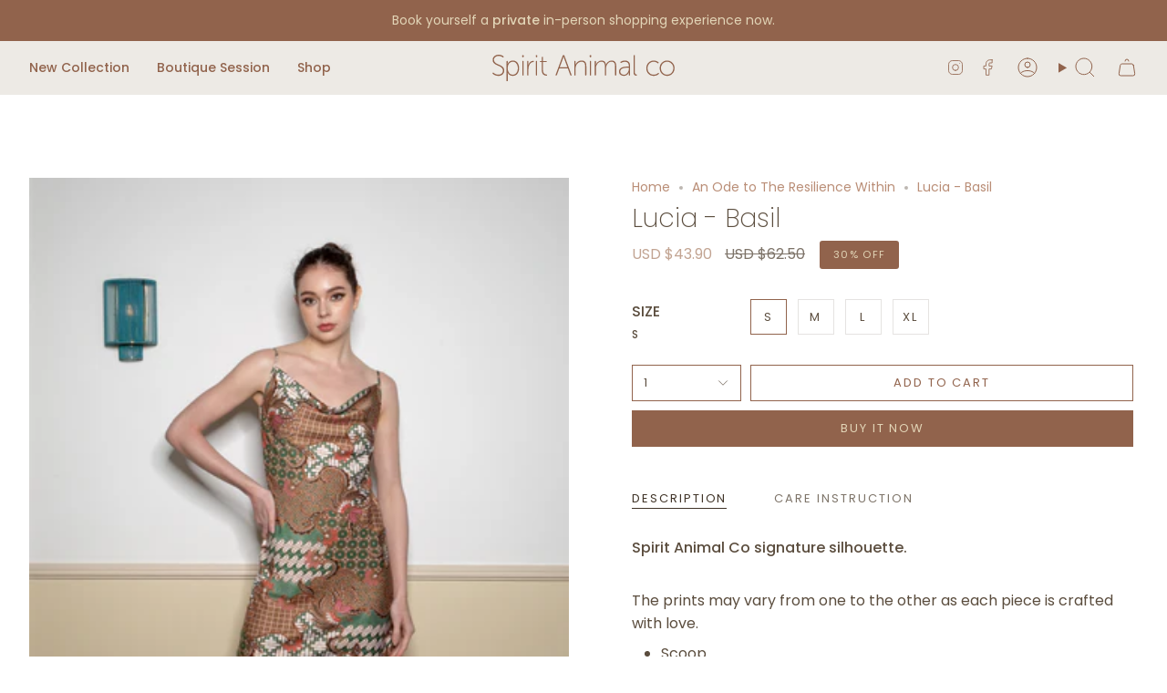

--- FILE ---
content_type: text/html; charset=utf-8
request_url: https://spiritanimalco.com/en-us/collections/an-ode-to-the-resilience-within/products/lucia-green
body_size: 30041
content:
<!doctype html>
<html class="no-js no-touch supports-no-cookies" lang="en">
<head>
  <!-- Google tag (gtag.js) -->
<script async src="https://www.googletagmanager.com/gtag/js?id=G-S5CX2RH03R"></script>
<meta name="p:domain_verify" content="f9750b8f570d9e624318f2f4785bc714"/>
<script>
  window.dataLayer = window.dataLayer || [];
  function gtag(){dataLayer.push(arguments);}
  gtag('js', new Date());

  gtag('config', 'G-S5CX2RH03R');
</script>
  
    <meta charset="UTF-8">
  <meta http-equiv="X-UA-Compatible" content="IE=edge">
  <meta name="viewport" content="width=device-width, initial-scale=1.0">
  <meta name="theme-color" content="#91634c">
  <link rel="canonical" href="https://spiritanimalco.com/en-us/products/lucia-green">
  <link rel="preconnect" href="https://cdn.shopify.com" crossorigin>
  <!-- ======================= Broadcast Theme V5.0.0 ========================= --><link rel="preconnect" href="https://fonts.shopifycdn.com" crossorigin><link href="//spiritanimalco.com/cdn/shop/t/9/assets/theme.css?v=125545871364644923631684131539" as="style" rel="preload">
  <link href="//spiritanimalco.com/cdn/shop/t/9/assets/vendor.js?v=93779096473886333451684131540" as="script" rel="preload">
  <link href="//spiritanimalco.com/cdn/shop/t/9/assets/theme.js?v=64425254595996784921684131539" as="script" rel="preload">
<style data-shopify>.loading { position: fixed; top: 0; left: 0; z-index: 99999; width: 100%; height: 100%; background: var(--bg); transition: opacity 0.2s ease-out, visibility 0.2s ease-out; }
    body.is-loaded .loading { opacity: 0; visibility: hidden; pointer-events: none; }
    .loading__image__holder { position: absolute; top: 0; left: 0; width: 100%; height: 100%; font-size: 0; display: flex; align-items: center; justify-content: center; }
    .loading__image__holder:nth-child(2) { opacity: 0; }
    .loading__image { max-width: 100px; max-height: 100px; object-fit: contain; }
    .loading--animate .loading__image__holder:nth-child(1) { animation: pulse1 2s infinite ease-in-out; }
    .loading--animate .loading__image__holder:nth-child(2) { animation: pulse2 2s infinite ease-in-out; }
    @keyframes pulse1 {
      0% { opacity: 1; }
      50% { opacity: 0; }
      100% { opacity: 1; }
    }
    @keyframes pulse2 {
      0% { opacity: 0; }
      50% { opacity: 1; }
      100% { opacity: 0; }
    }</style>
    <link rel="icon" type="image/png" href="//spiritanimalco.com/cdn/shop/files/Spirit_Animal_co_favicon.svg?crop=center&height=32&v=1684129042&width=32">
  

  <!-- Title and description ================================================ -->
  
  <title>
    
    Lucia - Basil
    
    
    
      &ndash; Spirit Animal co
    
  </title>

  
    <meta name="description" content="Spirit Animal co signature. This green gold women&#39;s mini dress is made out of premium Batik satin print with a scoop neckline, adjustable straps, invisible back zip and a teasing side slit made for the bold girly in you! The prints may vary from one to the other as each piece is handcrafted with love. Available in S M L and XL. Model is wearing size S. Height: 175cm. Bust: 31.5inch. Waist: 23inch. Hip: 35inch.">
  

  <meta property="og:site_name" content="Spirit Animal co">
<meta property="og:url" content="https://spiritanimalco.com/en-us/products/lucia-green">
<meta property="og:title" content="Lucia - Basil">
<meta property="og:type" content="product">
<meta property="og:description" content="Spirit Animal co signature. This green gold women&#39;s mini dress is made out of premium Batik satin print with a scoop neckline, adjustable straps, invisible back zip and a teasing side slit made for the bold girly in you! The prints may vary from one to the other as each piece is handcrafted with love. Available in S M L and XL. Model is wearing size S. Height: 175cm. Bust: 31.5inch. Waist: 23inch. Hip: 35inch."><meta property="og:image" content="http://spiritanimalco.com/cdn/shop/files/spiritanimal.co7370.jpg?v=1700121522">
  <meta property="og:image:secure_url" content="https://spiritanimalco.com/cdn/shop/files/spiritanimal.co7370.jpg?v=1700121522">
  <meta property="og:image:width" content="3139">
  <meta property="og:image:height" content="4709"><meta property="og:price:amount" content="205.80">
  <meta property="og:price:currency" content="MYR"><meta name="twitter:card" content="summary_large_image">
<meta name="twitter:title" content="Lucia - Basil">
<meta name="twitter:description" content="Spirit Animal co signature. This green gold women&#39;s mini dress is made out of premium Batik satin print with a scoop neckline, adjustable straps, invisible back zip and a teasing side slit made for the bold girly in you! The prints may vary from one to the other as each piece is handcrafted with love. Available in S M L and XL. Model is wearing size S. Height: 175cm. Bust: 31.5inch. Waist: 23inch. Hip: 35inch.">

  <!-- CSS ================================================================== -->

  <link href="//spiritanimalco.com/cdn/shop/t/9/assets/font-settings.css?v=29449702110987390431759342571" rel="stylesheet" type="text/css" media="all" />

  
<style data-shopify>

:root {--scrollbar-width: 0px;





--COLOR-VIDEO-BG: #f2f2f2;
--COLOR-BG-BRIGHTER: #f2f2f2;--COLOR-BG: #ffffff;--COLOR-BG-TRANSPARENT: rgba(255, 255, 255, 0);
--COLOR-BG-SECONDARY: #edeae5;
--COLOR-BG-SECONDARY-LIGHTEN: #ffffff;
--COLOR-BG-RGB: 255, 255, 255;

--COLOR-TEXT-DARK: #5b4d3e;
--COLOR-TEXT: #7d7368;
--COLOR-TEXT-LIGHT: #a49d95;


/* === Opacity shades of grey ===*/
--COLOR-A5:  rgba(125, 115, 104, 0.05);
--COLOR-A10: rgba(125, 115, 104, 0.1);
--COLOR-A15: rgba(125, 115, 104, 0.15);
--COLOR-A20: rgba(125, 115, 104, 0.2);
--COLOR-A25: rgba(125, 115, 104, 0.25);
--COLOR-A30: rgba(125, 115, 104, 0.3);
--COLOR-A35: rgba(125, 115, 104, 0.35);
--COLOR-A40: rgba(125, 115, 104, 0.4);
--COLOR-A45: rgba(125, 115, 104, 0.45);
--COLOR-A50: rgba(125, 115, 104, 0.5);
--COLOR-A55: rgba(125, 115, 104, 0.55);
--COLOR-A60: rgba(125, 115, 104, 0.6);
--COLOR-A65: rgba(125, 115, 104, 0.65);
--COLOR-A70: rgba(125, 115, 104, 0.7);
--COLOR-A75: rgba(125, 115, 104, 0.75);
--COLOR-A80: rgba(125, 115, 104, 0.8);
--COLOR-A85: rgba(125, 115, 104, 0.85);
--COLOR-A90: rgba(125, 115, 104, 0.9);
--COLOR-A95: rgba(125, 115, 104, 0.95);

--COLOR-BORDER: rgba(0, 0, 0, 0.0);
--COLOR-BORDER-LIGHT: rgba(102, 102, 102, 0.4);
--COLOR-BORDER-HAIRLINE: #f7f7f7;
--COLOR-BORDER-DARK: rgba(0, 0, 0, 0.0);/* === Bright color ===*/
--COLOR-PRIMARY: #91634c;
--COLOR-PRIMARY-HOVER: #663e2b;
--COLOR-PRIMARY-FADE: rgba(145, 99, 76, 0.05);
--COLOR-PRIMARY-FADE-HOVER: rgba(145, 99, 76, 0.1);
--COLOR-PRIMARY-LIGHT: #deb098;--COLOR-PRIMARY-OPPOSITE: #ffffff;



/* === link Color ===*/
--COLOR-LINK: #ba8e77;
--COLOR-LINK-HOVER: rgba(186, 142, 119, 0.7);
--COLOR-LINK-FADE: rgba(186, 142, 119, 0.05);
--COLOR-LINK-FADE-HOVER: rgba(186, 142, 119, 0.1);--COLOR-LINK-OPPOSITE: #000000;


/* === Product grid sale tags ===*/
--COLOR-SALE-BG: #91634c;
--COLOR-SALE-TEXT: #e2d5b7;--COLOR-SALE-TEXT-SECONDARY: #91634c;

/* === Product grid badges ===*/
--COLOR-BADGE-BG: #91634c;
--COLOR-BADGE-TEXT: #e2d5b7;

/* === Product sale color ===*/
--COLOR-SALE: #c2a492;

/* === Gray background on Product grid items ===*/--filter-bg: 1.0;/* === Helper colors for form error states ===*/
--COLOR-ERROR: #721C24;
--COLOR-ERROR-BG: #F8D7DA;
--COLOR-ERROR-BORDER: #F5C6CB;



  --RADIUS: 0px;
  --RADIUS-SELECT: 0px;

--COLOR-HEADER-BG: #edeae5;--COLOR-HEADER-BG-TRANSPARENT: rgba(237, 234, 229, 0);
--COLOR-HEADER-LINK: #91634c;
--COLOR-HEADER-LINK-HOVER: rgba(145, 99, 76, 0.7);

--COLOR-MENU-BG: #edeae5;
--COLOR-MENU-LINK: #91634c;
--COLOR-MENU-LINK-HOVER: rgba(145, 99, 76, 0.7);
--COLOR-SUBMENU-BG: #edeae5;
--COLOR-SUBMENU-LINK: #91634c;
--COLOR-SUBMENU-LINK-HOVER: rgba(145, 99, 76, 0.7);
--COLOR-SUBMENU-TEXT-LIGHT: #ad8c7a;
--COLOR-MENU-TRANSPARENT: #ffffff;
--COLOR-MENU-TRANSPARENT-HOVER: rgba(255, 255, 255, 0.7);

--COLOR-FOOTER-BG: #91634c;
--COLOR-FOOTER-TEXT: #e2d5b7;
--COLOR-FOOTER-TEXT-A35: rgba(226, 213, 183, 0.35);
--COLOR-FOOTER-TEXT-A75: rgba(226, 213, 183, 0.75);
--COLOR-FOOTER-LINK: #e2d5b7;
--COLOR-FOOTER-LINK-HOVER: rgba(226, 213, 183, 0.7);
--COLOR-FOOTER-BORDER: #7d7368;

--TRANSPARENT: rgba(255, 255, 255, 0);

/* === Default overlay opacity ===*/
--overlay-opacity: 0;
--underlay-opacity: 1;
--underlay-bg: rgba(0,0,0,0.4);

/* === Custom Cursor ===*/
--ICON-ZOOM-IN: url( "//spiritanimalco.com/cdn/shop/t/9/assets/icon-zoom-in.svg?v=182473373117644429561684131540" );
--ICON-ZOOM-OUT: url( "//spiritanimalco.com/cdn/shop/t/9/assets/icon-zoom-out.svg?v=101497157853986683871684131539" );

/* === Custom Icons ===*/


  
  --ICON-ADD-BAG: url( "//spiritanimalco.com/cdn/shop/t/9/assets/icon-add-bag.svg?v=23763382405227654651684131540" );
  --ICON-ADD-CART: url( "//spiritanimalco.com/cdn/shop/t/9/assets/icon-add-cart.svg?v=3962293684743587821684131539" );
  --ICON-ARROW-LEFT: url( "//spiritanimalco.com/cdn/shop/t/9/assets/icon-arrow-left.svg?v=136066145774695772731684131539" );
  --ICON-ARROW-RIGHT: url( "//spiritanimalco.com/cdn/shop/t/9/assets/icon-arrow-right.svg?v=150928298113663093401684131539" );
  --ICON-SELECT: url("//spiritanimalco.com/cdn/shop/t/9/assets/icon-select.svg?v=167170173659852274001684131540");


--PRODUCT-GRID-ASPECT-RATIO: 150.0%;

/* === Typography ===*/
--FONT-WEIGHT-BODY: 400;
--FONT-WEIGHT-BODY-BOLD: 500;

--FONT-STACK-BODY: Poppins, sans-serif;
--FONT-STYLE-BODY: normal;
--FONT-STYLE-BODY-ITALIC: italic;
--FONT-ADJUST-BODY: 1.0;

--FONT-WEIGHT-HEADING: 200;
--FONT-WEIGHT-HEADING-BOLD: 300;

--FONT-STACK-HEADING: Poppins, sans-serif;
--FONT-STYLE-HEADING: normal;
--FONT-STYLE-HEADING-ITALIC: italic;
--FONT-ADJUST-HEADING: 1.0;

--FONT-STACK-NAV: Poppins, sans-serif;
--FONT-STYLE-NAV: normal;
--FONT-STYLE-NAV-ITALIC: italic;
--FONT-ADJUST-NAV: 1.0;

--FONT-WEIGHT-NAV: 400;
--FONT-WEIGHT-NAV-BOLD: 500;

--FONT-SIZE-BASE: 1.0rem;
--FONT-SIZE-BASE-PERCENT: 1.0;

/* === Parallax ===*/
--PARALLAX-STRENGTH-MIN: 130.0%;
--PARALLAX-STRENGTH-MAX: 140.0%;--COLUMNS: 4;
--COLUMNS-MEDIUM: 3;
--COLUMNS-SMALL: 2;
--COLUMNS-MOBILE: 1;--LAYOUT-OUTER: 32px;
  --LAYOUT-GUTTER: 32px;
  --LAYOUT-OUTER-MEDIUM: 22px;
  --LAYOUT-GUTTER-MEDIUM: 22px;
  --LAYOUT-OUTER-SMALL: 16px;
  --LAYOUT-GUTTER-SMALL: 16px;--base-animation-delay: 0ms;
--line-height-normal: 1.375; /* Equals to line-height: normal; */--SIDEBAR-WIDTH: 270px;
  --SIDEBAR-WIDTH-MEDIUM: 258px;--DRAWER-WIDTH: 380px;--ICON-STROKE-WIDTH: 1px;

--COLOR-TEXT-DARK: #3f3327;
--COLOR-TEXT:#5b4d3e;
--COLOR-TEXT-LIGHT: #7d7368;



/* === Button General ===*/
--BTN-FONT-STACK: Poppins, sans-serif;
--BTN-FONT-WEIGHT: 400;
--BTN-FONT-STYLE: normal;
--BTN-FONT-SIZE: 13px;

--BTN-LETTER-SPACING: 0.15em;
--BTN-UPPERCASE: uppercase;
--BTN-TEXT-ARROW-OFFSET: -1px;

/* === Button Primary ===*/
--BTN-PRIMARY-BORDER-COLOR: #91634c;
--BTN-PRIMARY-BG-COLOR: #91634c;
--BTN-PRIMARY-TEXT-COLOR: #e2d5b7;


  --BTN-PRIMARY-BG-COLOR-BRIGHTER: #805843;


/* === Button Secondary ===*/
--BTN-SECONDARY-BORDER-COLOR: #91634c;
--BTN-SECONDARY-BG-COLOR: #91634c;
--BTN-SECONDARY-TEXT-COLOR: #e2d5b7;


  --BTN-SECONDARY-BG-COLOR-BRIGHTER: #805843;


/* === Button White ===*/
--TEXT-BTN-BORDER-WHITE: #fff;
--TEXT-BTN-BG-WHITE: #fff;
--TEXT-BTN-WHITE: #000;
--TEXT-BTN-BG-WHITE-BRIGHTER: #f2f2f2;

/* === Button Black ===*/
--TEXT-BTN-BG-BLACK: #000;
--TEXT-BTN-BORDER-BLACK: #000;
--TEXT-BTN-BLACK: #fff;
--TEXT-BTN-BG-BLACK-BRIGHTER: #1a1a1a;

/* === Cart Gradient ===*/


  --FREE-SHIPPING-GRADIENT: linear-gradient(to right, var(--COLOR-PRIMARY-LIGHT) 0%, var(--COLOR-PRIMARY) 100%);


}

::backdrop {
  --underlay-opacity: 1;
  --underlay-bg: rgba(0,0,0,0.4);
}
</style>


  <link href="//spiritanimalco.com/cdn/shop/t/9/assets/theme.css?v=125545871364644923631684131539" rel="stylesheet" type="text/css" media="all" />

  

  <script>
    if (window.navigator.userAgent.indexOf('MSIE ') > 0 || window.navigator.userAgent.indexOf('Trident/') > 0) {
      document.documentElement.className = document.documentElement.className + ' ie';

      var scripts = document.getElementsByTagName('script')[0];
      var polyfill = document.createElement("script");
      polyfill.defer = true;
      polyfill.src = "//spiritanimalco.com/cdn/shop/t/9/assets/ie11.js?v=144489047535103983231684131539";

      scripts.parentNode.insertBefore(polyfill, scripts);
    } else {
      document.documentElement.className = document.documentElement.className.replace('no-js', 'js');
    }

    let root = '/en-us';
    if (root[root.length - 1] !== '/') {
      root = root + '/';
    }

    window.theme = {
      routes: {
        root: root,
        cart_url: '/en-us/cart',
        cart_add_url: '/en-us/cart/add',
        cart_change_url: '/en-us/cart/change',
        product_recommendations_url: '/en-us/recommendations/products',
        predictive_search_url: '/en-us/search/suggest',
        addresses_url: '/en-us/account/addresses'
      },
      assets: {
        photoswipe: '//spiritanimalco.com/cdn/shop/t/9/assets/photoswipe.js?v=162613001030112971491684131540',
        smoothscroll: '//spiritanimalco.com/cdn/shop/t/9/assets/smoothscroll.js?v=37906625415260927261684131539',
        swatches: '//spiritanimalco.com/cdn/shop/t/9/assets/swatches.json?v=153762849283573572451684131540',
        base: "//spiritanimalco.com/cdn/shop/t/9/assets/",
      },
      strings: {
        addToCart: "Add to cart",
        soldOut: "Sold Out",
        from: "From",
        preOrder: "Pre-order",
        sale: "Sale",
        subscription: "Subscription",
        unavailable: "Unavailable",
        unitPrice: "Unit price",
        unitPriceSeparator: "per",
        shippingCalcSubmitButton: "Calculate shipping",
        shippingCalcSubmitButtonDisabled: "Calculating...",
        selectValue: "Select value",
        selectColor: "Select color",
        oneColor: "color",
        otherColor: "colors",
        upsellAddToCart: "Add",
        free: "Free",
        swatchesColor: "Color, Colour"
      },
      settings: {
        customerLoggedIn: null ? true : false,
        cartDrawerEnabled: true,
        enableQuickAdd: true,
        enableAnimations: true,
        transparentHeader: false,
        variantOnSale: true,
      },
      moneyFormat: false ? "\u003cspan class=money\u003eRM {{amount}} MYR\u003c\/span\u003e" : "\u003cspan class=money\u003eRM {{amount}} MYR\u003c\/span\u003e",
      moneyWithoutCurrencyFormat: "\u003cspan class=money\u003eRM {{amount}} MYR\u003c\/span\u003e",
      moneyWithCurrencyFormat: "\u003cspan class=money\u003eRM {{amount}} MYR\u003c\/span\u003e",
      subtotal: 0,
      info: {
        name: 'broadcast'
      },
      version: '5.0.0'
    };

    if (window.performance) {
      window.performance.mark('init');
    } else {
      window.fastNetworkAndCPU = false;
    }
  </script>

  
    <script src="//spiritanimalco.com/cdn/shopifycloud/storefront/assets/themes_support/shopify_common-5f594365.js" defer="defer"></script>
  

  <!-- Theme Javascript ============================================================== -->
  <script src="//spiritanimalco.com/cdn/shop/t/9/assets/vendor.js?v=93779096473886333451684131540" defer="defer"></script>
  <script src="//spiritanimalco.com/cdn/shop/t/9/assets/theme.js?v=64425254595996784921684131539" defer="defer"></script><!-- Shopify app scripts =========================================================== -->

  <script>window.performance && window.performance.mark && window.performance.mark('shopify.content_for_header.start');</script><meta name="google-site-verification" content="vGLVxkKxOWiZTa-SQ-NTJRG02Auuw6eQNOhvh3VqHd0">
<meta id="shopify-digital-wallet" name="shopify-digital-wallet" content="/76404949306/digital_wallets/dialog">
<meta name="shopify-checkout-api-token" content="0e708cef2bf23fcec3a9453c551dfa1f">
<meta id="in-context-paypal-metadata" data-shop-id="76404949306" data-venmo-supported="false" data-environment="production" data-locale="en_US" data-paypal-v4="true" data-currency="MYR">
<link rel="alternate" hreflang="x-default" href="https://spiritanimalco.com/products/lucia-green">
<link rel="alternate" hreflang="en" href="https://spiritanimalco.com/products/lucia-green">
<link rel="alternate" hreflang="en-SG" href="https://spiritanimalco.com/en-sg/products/lucia-green">
<link rel="alternate" hreflang="en-US" href="https://spiritanimalco.com/en-us/products/lucia-green">
<link rel="alternate" type="application/json+oembed" href="https://spiritanimalco.com/en-us/products/lucia-green.oembed">
<script async="async" src="/checkouts/internal/preloads.js?locale=en-US"></script>
<script id="shopify-features" type="application/json">{"accessToken":"0e708cef2bf23fcec3a9453c551dfa1f","betas":["rich-media-storefront-analytics"],"domain":"spiritanimalco.com","predictiveSearch":true,"shopId":76404949306,"locale":"en"}</script>
<script>var Shopify = Shopify || {};
Shopify.shop = "22f79f-2.myshopify.com";
Shopify.locale = "en";
Shopify.currency = {"active":"MYR","rate":"1.0"};
Shopify.country = "US";
Shopify.theme = {"name":"Broadcast","id":150277423418,"schema_name":"Broadcast","schema_version":"5.0.0","theme_store_id":868,"role":"main"};
Shopify.theme.handle = "null";
Shopify.theme.style = {"id":null,"handle":null};
Shopify.cdnHost = "spiritanimalco.com/cdn";
Shopify.routes = Shopify.routes || {};
Shopify.routes.root = "/en-us/";</script>
<script type="module">!function(o){(o.Shopify=o.Shopify||{}).modules=!0}(window);</script>
<script>!function(o){function n(){var o=[];function n(){o.push(Array.prototype.slice.apply(arguments))}return n.q=o,n}var t=o.Shopify=o.Shopify||{};t.loadFeatures=n(),t.autoloadFeatures=n()}(window);</script>
<script id="shop-js-analytics" type="application/json">{"pageType":"product"}</script>
<script defer="defer" async type="module" src="//spiritanimalco.com/cdn/shopifycloud/shop-js/modules/v2/client.init-shop-cart-sync_C5BV16lS.en.esm.js"></script>
<script defer="defer" async type="module" src="//spiritanimalco.com/cdn/shopifycloud/shop-js/modules/v2/chunk.common_CygWptCX.esm.js"></script>
<script type="module">
  await import("//spiritanimalco.com/cdn/shopifycloud/shop-js/modules/v2/client.init-shop-cart-sync_C5BV16lS.en.esm.js");
await import("//spiritanimalco.com/cdn/shopifycloud/shop-js/modules/v2/chunk.common_CygWptCX.esm.js");

  window.Shopify.SignInWithShop?.initShopCartSync?.({"fedCMEnabled":true,"windoidEnabled":true});

</script>
<script>(function() {
  var isLoaded = false;
  function asyncLoad() {
    if (isLoaded) return;
    isLoaded = true;
    var urls = ["https:\/\/cdn.nfcube.com\/instafeed-24c988179c08889331ae1f2df548ea64.js?shop=22f79f-2.myshopify.com","https:\/\/d3f0kqa8h3si01.cloudfront.net\/scripts\/22f79f-2.20230612051039.scripttag.js?shop=22f79f-2.myshopify.com"];
    for (var i = 0; i < urls.length; i++) {
      var s = document.createElement('script');
      s.type = 'text/javascript';
      s.async = true;
      s.src = urls[i];
      var x = document.getElementsByTagName('script')[0];
      x.parentNode.insertBefore(s, x);
    }
  };
  if(window.attachEvent) {
    window.attachEvent('onload', asyncLoad);
  } else {
    window.addEventListener('load', asyncLoad, false);
  }
})();</script>
<script id="__st">var __st={"a":76404949306,"offset":28800,"reqid":"92ea2f57-5382-47a2-b341-ed918e6a6348-1768710449","pageurl":"spiritanimalco.com\/en-us\/collections\/an-ode-to-the-resilience-within\/products\/lucia-green","u":"17bead59c4f9","p":"product","rtyp":"product","rid":8837296783674};</script>
<script>window.ShopifyPaypalV4VisibilityTracking = true;</script>
<script id="captcha-bootstrap">!function(){'use strict';const t='contact',e='account',n='new_comment',o=[[t,t],['blogs',n],['comments',n],[t,'customer']],c=[[e,'customer_login'],[e,'guest_login'],[e,'recover_customer_password'],[e,'create_customer']],r=t=>t.map((([t,e])=>`form[action*='/${t}']:not([data-nocaptcha='true']) input[name='form_type'][value='${e}']`)).join(','),a=t=>()=>t?[...document.querySelectorAll(t)].map((t=>t.form)):[];function s(){const t=[...o],e=r(t);return a(e)}const i='password',u='form_key',d=['recaptcha-v3-token','g-recaptcha-response','h-captcha-response',i],f=()=>{try{return window.sessionStorage}catch{return}},m='__shopify_v',_=t=>t.elements[u];function p(t,e,n=!1){try{const o=window.sessionStorage,c=JSON.parse(o.getItem(e)),{data:r}=function(t){const{data:e,action:n}=t;return t[m]||n?{data:e,action:n}:{data:t,action:n}}(c);for(const[e,n]of Object.entries(r))t.elements[e]&&(t.elements[e].value=n);n&&o.removeItem(e)}catch(o){console.error('form repopulation failed',{error:o})}}const l='form_type',E='cptcha';function T(t){t.dataset[E]=!0}const w=window,h=w.document,L='Shopify',v='ce_forms',y='captcha';let A=!1;((t,e)=>{const n=(g='f06e6c50-85a8-45c8-87d0-21a2b65856fe',I='https://cdn.shopify.com/shopifycloud/storefront-forms-hcaptcha/ce_storefront_forms_captcha_hcaptcha.v1.5.2.iife.js',D={infoText:'Protected by hCaptcha',privacyText:'Privacy',termsText:'Terms'},(t,e,n)=>{const o=w[L][v],c=o.bindForm;if(c)return c(t,g,e,D).then(n);var r;o.q.push([[t,g,e,D],n]),r=I,A||(h.body.append(Object.assign(h.createElement('script'),{id:'captcha-provider',async:!0,src:r})),A=!0)});var g,I,D;w[L]=w[L]||{},w[L][v]=w[L][v]||{},w[L][v].q=[],w[L][y]=w[L][y]||{},w[L][y].protect=function(t,e){n(t,void 0,e),T(t)},Object.freeze(w[L][y]),function(t,e,n,w,h,L){const[v,y,A,g]=function(t,e,n){const i=e?o:[],u=t?c:[],d=[...i,...u],f=r(d),m=r(i),_=r(d.filter((([t,e])=>n.includes(e))));return[a(f),a(m),a(_),s()]}(w,h,L),I=t=>{const e=t.target;return e instanceof HTMLFormElement?e:e&&e.form},D=t=>v().includes(t);t.addEventListener('submit',(t=>{const e=I(t);if(!e)return;const n=D(e)&&!e.dataset.hcaptchaBound&&!e.dataset.recaptchaBound,o=_(e),c=g().includes(e)&&(!o||!o.value);(n||c)&&t.preventDefault(),c&&!n&&(function(t){try{if(!f())return;!function(t){const e=f();if(!e)return;const n=_(t);if(!n)return;const o=n.value;o&&e.removeItem(o)}(t);const e=Array.from(Array(32),(()=>Math.random().toString(36)[2])).join('');!function(t,e){_(t)||t.append(Object.assign(document.createElement('input'),{type:'hidden',name:u})),t.elements[u].value=e}(t,e),function(t,e){const n=f();if(!n)return;const o=[...t.querySelectorAll(`input[type='${i}']`)].map((({name:t})=>t)),c=[...d,...o],r={};for(const[a,s]of new FormData(t).entries())c.includes(a)||(r[a]=s);n.setItem(e,JSON.stringify({[m]:1,action:t.action,data:r}))}(t,e)}catch(e){console.error('failed to persist form',e)}}(e),e.submit())}));const S=(t,e)=>{t&&!t.dataset[E]&&(n(t,e.some((e=>e===t))),T(t))};for(const o of['focusin','change'])t.addEventListener(o,(t=>{const e=I(t);D(e)&&S(e,y())}));const B=e.get('form_key'),M=e.get(l),P=B&&M;t.addEventListener('DOMContentLoaded',(()=>{const t=y();if(P)for(const e of t)e.elements[l].value===M&&p(e,B);[...new Set([...A(),...v().filter((t=>'true'===t.dataset.shopifyCaptcha))])].forEach((e=>S(e,t)))}))}(h,new URLSearchParams(w.location.search),n,t,e,['guest_login'])})(!0,!0)}();</script>
<script integrity="sha256-4kQ18oKyAcykRKYeNunJcIwy7WH5gtpwJnB7kiuLZ1E=" data-source-attribution="shopify.loadfeatures" defer="defer" src="//spiritanimalco.com/cdn/shopifycloud/storefront/assets/storefront/load_feature-a0a9edcb.js" crossorigin="anonymous"></script>
<script data-source-attribution="shopify.dynamic_checkout.dynamic.init">var Shopify=Shopify||{};Shopify.PaymentButton=Shopify.PaymentButton||{isStorefrontPortableWallets:!0,init:function(){window.Shopify.PaymentButton.init=function(){};var t=document.createElement("script");t.src="https://spiritanimalco.com/cdn/shopifycloud/portable-wallets/latest/portable-wallets.en.js",t.type="module",document.head.appendChild(t)}};
</script>
<script data-source-attribution="shopify.dynamic_checkout.buyer_consent">
  function portableWalletsHideBuyerConsent(e){var t=document.getElementById("shopify-buyer-consent"),n=document.getElementById("shopify-subscription-policy-button");t&&n&&(t.classList.add("hidden"),t.setAttribute("aria-hidden","true"),n.removeEventListener("click",e))}function portableWalletsShowBuyerConsent(e){var t=document.getElementById("shopify-buyer-consent"),n=document.getElementById("shopify-subscription-policy-button");t&&n&&(t.classList.remove("hidden"),t.removeAttribute("aria-hidden"),n.addEventListener("click",e))}window.Shopify?.PaymentButton&&(window.Shopify.PaymentButton.hideBuyerConsent=portableWalletsHideBuyerConsent,window.Shopify.PaymentButton.showBuyerConsent=portableWalletsShowBuyerConsent);
</script>
<script>
  function portableWalletsCleanup(e){e&&e.src&&console.error("Failed to load portable wallets script "+e.src);var t=document.querySelectorAll("shopify-accelerated-checkout .shopify-payment-button__skeleton, shopify-accelerated-checkout-cart .wallet-cart-button__skeleton"),e=document.getElementById("shopify-buyer-consent");for(let e=0;e<t.length;e++)t[e].remove();e&&e.remove()}function portableWalletsNotLoadedAsModule(e){e instanceof ErrorEvent&&"string"==typeof e.message&&e.message.includes("import.meta")&&"string"==typeof e.filename&&e.filename.includes("portable-wallets")&&(window.removeEventListener("error",portableWalletsNotLoadedAsModule),window.Shopify.PaymentButton.failedToLoad=e,"loading"===document.readyState?document.addEventListener("DOMContentLoaded",window.Shopify.PaymentButton.init):window.Shopify.PaymentButton.init())}window.addEventListener("error",portableWalletsNotLoadedAsModule);
</script>

<script type="module" src="https://spiritanimalco.com/cdn/shopifycloud/portable-wallets/latest/portable-wallets.en.js" onError="portableWalletsCleanup(this)" crossorigin="anonymous"></script>
<script nomodule>
  document.addEventListener("DOMContentLoaded", portableWalletsCleanup);
</script>

<script id='scb4127' type='text/javascript' async='' src='https://spiritanimalco.com/cdn/shopifycloud/privacy-banner/storefront-banner.js'></script><link id="shopify-accelerated-checkout-styles" rel="stylesheet" media="screen" href="https://spiritanimalco.com/cdn/shopifycloud/portable-wallets/latest/accelerated-checkout-backwards-compat.css" crossorigin="anonymous">
<style id="shopify-accelerated-checkout-cart">
        #shopify-buyer-consent {
  margin-top: 1em;
  display: inline-block;
  width: 100%;
}

#shopify-buyer-consent.hidden {
  display: none;
}

#shopify-subscription-policy-button {
  background: none;
  border: none;
  padding: 0;
  text-decoration: underline;
  font-size: inherit;
  cursor: pointer;
}

#shopify-subscription-policy-button::before {
  box-shadow: none;
}

      </style>
<script id="sections-script" data-sections="footer" defer="defer" src="//spiritanimalco.com/cdn/shop/t/9/compiled_assets/scripts.js?v=458"></script>
<script>window.performance && window.performance.mark && window.performance.mark('shopify.content_for_header.end');</script>

<style type='text/css'>
  .baCountry{width:30px;height:20px;display:inline-block;vertical-align:middle;margin-right:6px;background-size:30px!important;border-radius:4px;background-repeat:no-repeat}
  .baCountry-traditional .baCountry{background-image:url(https://cdn.shopify.com/s/files/1/0194/1736/6592/t/1/assets/ba-flags.png?=14261939516959647149);height:19px!important}
  .baCountry-modern .baCountry{background-image:url(https://cdn.shopify.com/s/files/1/0194/1736/6592/t/1/assets/ba-flags.png?=14261939516959647149)}
  .baCountry-NO-FLAG{background-position:0 0}.baCountry-AD{background-position:0 -20px}.baCountry-AED{background-position:0 -40px}.baCountry-AFN{background-position:0 -60px}.baCountry-AG{background-position:0 -80px}.baCountry-AI{background-position:0 -100px}.baCountry-ALL{background-position:0 -120px}.baCountry-AMD{background-position:0 -140px}.baCountry-AOA{background-position:0 -160px}.baCountry-ARS{background-position:0 -180px}.baCountry-AS{background-position:0 -200px}.baCountry-AT{background-position:0 -220px}.baCountry-AUD{background-position:0 -240px}.baCountry-AWG{background-position:0 -260px}.baCountry-AZN{background-position:0 -280px}.baCountry-BAM{background-position:0 -300px}.baCountry-BBD{background-position:0 -320px}.baCountry-BDT{background-position:0 -340px}.baCountry-BE{background-position:0 -360px}.baCountry-BF{background-position:0 -380px}.baCountry-BGN{background-position:0 -400px}.baCountry-BHD{background-position:0 -420px}.baCountry-BIF{background-position:0 -440px}.baCountry-BJ{background-position:0 -460px}.baCountry-BMD{background-position:0 -480px}.baCountry-BND{background-position:0 -500px}.baCountry-BOB{background-position:0 -520px}.baCountry-BRL{background-position:0 -540px}.baCountry-BSD{background-position:0 -560px}.baCountry-BTN{background-position:0 -580px}.baCountry-BWP{background-position:0 -600px}.baCountry-BYN{background-position:0 -620px}.baCountry-BZD{background-position:0 -640px}.baCountry-CAD{background-position:0 -660px}.baCountry-CC{background-position:0 -680px}.baCountry-CDF{background-position:0 -700px}.baCountry-CG{background-position:0 -720px}.baCountry-CHF{background-position:0 -740px}.baCountry-CI{background-position:0 -760px}.baCountry-CK{background-position:0 -780px}.baCountry-CLP{background-position:0 -800px}.baCountry-CM{background-position:0 -820px}.baCountry-CNY{background-position:0 -840px}.baCountry-COP{background-position:0 -860px}.baCountry-CRC{background-position:0 -880px}.baCountry-CU{background-position:0 -900px}.baCountry-CX{background-position:0 -920px}.baCountry-CY{background-position:0 -940px}.baCountry-CZK{background-position:0 -960px}.baCountry-DE{background-position:0 -980px}.baCountry-DJF{background-position:0 -1000px}.baCountry-DKK{background-position:0 -1020px}.baCountry-DM{background-position:0 -1040px}.baCountry-DOP{background-position:0 -1060px}.baCountry-DZD{background-position:0 -1080px}.baCountry-EC{background-position:0 -1100px}.baCountry-EE{background-position:0 -1120px}.baCountry-EGP{background-position:0 -1140px}.baCountry-ER{background-position:0 -1160px}.baCountry-ES{background-position:0 -1180px}.baCountry-ETB{background-position:0 -1200px}.baCountry-EUR{background-position:0 -1220px}.baCountry-FI{background-position:0 -1240px}.baCountry-FJD{background-position:0 -1260px}.baCountry-FKP{background-position:0 -1280px}.baCountry-FO{background-position:0 -1300px}.baCountry-FR{background-position:0 -1320px}.baCountry-GA{background-position:0 -1340px}.baCountry-GBP{background-position:0 -1360px}.baCountry-GD{background-position:0 -1380px}.baCountry-GEL{background-position:0 -1400px}.baCountry-GHS{background-position:0 -1420px}.baCountry-GIP{background-position:0 -1440px}.baCountry-GL{background-position:0 -1460px}.baCountry-GMD{background-position:0 -1480px}.baCountry-GNF{background-position:0 -1500px}.baCountry-GQ{background-position:0 -1520px}.baCountry-GR{background-position:0 -1540px}.baCountry-GTQ{background-position:0 -1560px}.baCountry-GU{background-position:0 -1580px}.baCountry-GW{background-position:0 -1600px}.baCountry-HKD{background-position:0 -1620px}.baCountry-HNL{background-position:0 -1640px}.baCountry-HRK{background-position:0 -1660px}.baCountry-HTG{background-position:0 -1680px}.baCountry-HUF{background-position:0 -1700px}.baCountry-IDR{background-position:0 -1720px}.baCountry-IE{background-position:0 -1740px}.baCountry-ILS{background-position:0 -1760px}.baCountry-INR{background-position:0 -1780px}.baCountry-IO{background-position:0 -1800px}.baCountry-IQD{background-position:0 -1820px}.baCountry-IRR{background-position:0 -1840px}.baCountry-ISK{background-position:0 -1860px}.baCountry-IT{background-position:0 -1880px}.baCountry-JMD{background-position:0 -1900px}.baCountry-JOD{background-position:0 -1920px}.baCountry-JPY{background-position:0 -1940px}.baCountry-KES{background-position:0 -1960px}.baCountry-KGS{background-position:0 -1980px}.baCountry-KHR{background-position:0 -2000px}.baCountry-KI{background-position:0 -2020px}.baCountry-KMF{background-position:0 -2040px}.baCountry-KN{background-position:0 -2060px}.baCountry-KP{background-position:0 -2080px}.baCountry-KRW{background-position:0 -2100px}.baCountry-KWD{background-position:0 -2120px}.baCountry-KYD{background-position:0 -2140px}.baCountry-KZT{background-position:0 -2160px}.baCountry-LBP{background-position:0 -2180px}.baCountry-LI{background-position:0 -2200px}.baCountry-LKR{background-position:0 -2220px}.baCountry-LRD{background-position:0 -2240px}.baCountry-LSL{background-position:0 -2260px}.baCountry-LT{background-position:0 -2280px}.baCountry-LU{background-position:0 -2300px}.baCountry-LV{background-position:0 -2320px}.baCountry-LYD{background-position:0 -2340px}.baCountry-MAD{background-position:0 -2360px}.baCountry-MC{background-position:0 -2380px}.baCountry-MDL{background-position:0 -2400px}.baCountry-ME{background-position:0 -2420px}.baCountry-MGA{background-position:0 -2440px}.baCountry-MKD{background-position:0 -2460px}.baCountry-ML{background-position:0 -2480px}.baCountry-MMK{background-position:0 -2500px}.baCountry-MN{background-position:0 -2520px}.baCountry-MOP{background-position:0 -2540px}.baCountry-MQ{background-position:0 -2560px}.baCountry-MR{background-position:0 -2580px}.baCountry-MS{background-position:0 -2600px}.baCountry-MT{background-position:0 -2620px}.baCountry-MUR{background-position:0 -2640px}.baCountry-MVR{background-position:0 -2660px}.baCountry-MWK{background-position:0 -2680px}.baCountry-MXN{background-position:0 -2700px}.baCountry-MYR{background-position:0 -2720px}.baCountry-MZN{background-position:0 -2740px}.baCountry-NAD{background-position:0 -2760px}.baCountry-NE{background-position:0 -2780px}.baCountry-NF{background-position:0 -2800px}.baCountry-NG{background-position:0 -2820px}.baCountry-NIO{background-position:0 -2840px}.baCountry-NL{background-position:0 -2860px}.baCountry-NOK{background-position:0 -2880px}.baCountry-NPR{background-position:0 -2900px}.baCountry-NR{background-position:0 -2920px}.baCountry-NU{background-position:0 -2940px}.baCountry-NZD{background-position:0 -2960px}.baCountry-OMR{background-position:0 -2980px}.baCountry-PAB{background-position:0 -3000px}.baCountry-PEN{background-position:0 -3020px}.baCountry-PGK{background-position:0 -3040px}.baCountry-PHP{background-position:0 -3060px}.baCountry-PKR{background-position:0 -3080px}.baCountry-PLN{background-position:0 -3100px}.baCountry-PR{background-position:0 -3120px}.baCountry-PS{background-position:0 -3140px}.baCountry-PT{background-position:0 -3160px}.baCountry-PW{background-position:0 -3180px}.baCountry-QAR{background-position:0 -3200px}.baCountry-RON{background-position:0 -3220px}.baCountry-RSD{background-position:0 -3240px}.baCountry-RUB{background-position:0 -3260px}.baCountry-RWF{background-position:0 -3280px}.baCountry-SAR{background-position:0 -3300px}.baCountry-SBD{background-position:0 -3320px}.baCountry-SCR{background-position:0 -3340px}.baCountry-SDG{background-position:0 -3360px}.baCountry-SEK{background-position:0 -3380px}.baCountry-SGD{background-position:0 -3400px}.baCountry-SI{background-position:0 -3420px}.baCountry-SK{background-position:0 -3440px}.baCountry-SLL{background-position:0 -3460px}.baCountry-SM{background-position:0 -3480px}.baCountry-SN{background-position:0 -3500px}.baCountry-SO{background-position:0 -3520px}.baCountry-SRD{background-position:0 -3540px}.baCountry-SSP{background-position:0 -3560px}.baCountry-STD{background-position:0 -3580px}.baCountry-SV{background-position:0 -3600px}.baCountry-SYP{background-position:0 -3620px}.baCountry-SZL{background-position:0 -3640px}.baCountry-TC{background-position:0 -3660px}.baCountry-TD{background-position:0 -3680px}.baCountry-TG{background-position:0 -3700px}.baCountry-THB{background-position:0 -3720px}.baCountry-TJS{background-position:0 -3740px}.baCountry-TK{background-position:0 -3760px}.baCountry-TMT{background-position:0 -3780px}.baCountry-TND{background-position:0 -3800px}.baCountry-TOP{background-position:0 -3820px}.baCountry-TRY{background-position:0 -3840px}.baCountry-TTD{background-position:0 -3860px}.baCountry-TWD{background-position:0 -3880px}.baCountry-TZS{background-position:0 -3900px}.baCountry-UAH{background-position:0 -3920px}.baCountry-UGX{background-position:0 -3940px}.baCountry-USD{background-position:0 -3960px}.baCountry-UYU{background-position:0 -3980px}.baCountry-UZS{background-position:0 -4000px}.baCountry-VEF{background-position:0 -4020px}.baCountry-VG{background-position:0 -4040px}.baCountry-VI{background-position:0 -4060px}.baCountry-VND{background-position:0 -4080px}.baCountry-VUV{background-position:0 -4100px}.baCountry-WST{background-position:0 -4120px}.baCountry-XAF{background-position:0 -4140px}.baCountry-XPF{background-position:0 -4160px}.baCountry-YER{background-position:0 -4180px}.baCountry-ZAR{background-position:0 -4200px}.baCountry-ZM{background-position:0 -4220px}.baCountry-ZW{background-position:0 -4240px}
  .bacurr-checkoutNotice{margin: 3px 10px 0 10px;left: 0;right: 0;text-align: center;}
  @media (min-width:750px) {.bacurr-checkoutNotice{position: absolute;}}
</style>

<script>
    window.baCurr = window.baCurr || {};
    window.baCurr.config = {}; window.baCurr.rePeat = function () {};
    Object.assign(window.baCurr.config, {
      "enabled":false,
      "manual_placement":"",
      "night_time":false,
      "round_by_default":true,
      "display_position":"bottom_left",
      "display_position_type":"floating",
      "custom_code":{"css":""},
      "flag_type":"showCurrencyOnly",
      "flag_design":"modern",
      "round_style":"removeDecimal",
      "round_dec":"",
      "chosen_cur":[{"USD":"US Dollar (USD)"},{"EUR":"Euro (EUR)"},{"GBP":"British Pound (GBP)"},{"CAD":"Canadian Dollar (CAD)"},{"SGD":"Singapore Dollar (SGD)"},{"THB":"Thai Baht (THB)"},{"IDR":"Indonesian Rupiah (IDR)"},{"AUD":"Australian Dollar (AUD)"},{"CNY":"Chinese Yuan (CNY)"},{"JPY":"Japanese Yen (JPY)"},{"TWD":"New Taiwan Dollar (TWD)"},{"KRW":"South Korean Won (KRW)"},{"PHP":"Philippine Peso (PHP)"}],
      "desktop_visible":false,
      "mob_visible":false,
      "money_mouse_show":false,
      "textColor":"",
      "flag_theme":"default",
      "selector_hover_hex":"",
      "lightning":false,
      "mob_manual_placement":"",
      "mob_placement":"bottom_left",
      "mob_placement_type":"floating",
      "moneyWithCurrencyFormat":false,
      "ui_style":"default",
      "user_curr":"",
      "auto_loc":true,
      "auto_pref":false,
      "selector_bg_hex":"",
      "selector_border_type":"noBorder",
      "cart_alert_bg_hex":"#91634c",
      "cart_alert_note":"All orders are processed in MYR (Malaysia currency). While the content of your cart is currently displayed in your local currency, you will checkout using MYR  (Malaysia currency) at the most current exchange rate. ",
      "cart_alert_state":true,
      "cart_alert_font_hex":"#e2d5b7"
    },{
      money_format: "\u003cspan class=money\u003eRM {{amount}} MYR\u003c\/span\u003e",
      money_with_currency_format: "\u003cspan class=money\u003eRM {{amount}} MYR\u003c\/span\u003e",
      user_curr: "MYR"
    });
    window.baCurr.config.multi_curr = [];
    
    window.baCurr.config.final_currency = "MYR" || '';
    window.baCurr.config.multi_curr = "MYR".split(',') || '';

    (function(window, document) {"use strict";
      function onload(){
        function insertPopupMessageJs(){
          var head = document.getElementsByTagName('head')[0];
          var script = document.createElement('script');
          script.src = ('https:' == document.location.protocol ? 'https://' : 'http://') + 'currency.boosterapps.com/preview_curr.js';
          script.type = 'text/javascript';
          head.appendChild(script);
        }

        if(document.location.search.indexOf("preview_cur=1") > -1){
          setTimeout(function(){
            window.currency_preview_result = document.getElementById("baCurrSelector").length > 0 ? 'success' : 'error';
            insertPopupMessageJs();
          }, 1000);
        }
      }

      var head = document.getElementsByTagName('head')[0];
      var script = document.createElement('script');
      script.src = ('https:' == document.location.protocol ? 'https://' : 'http://') + "";
      script.type = 'text/javascript';
      script.onload = script.onreadystatechange = function() {
      if (script.readyState) {
        if (script.readyState === 'complete' || script.readyState === 'loaded') {
          script.onreadystatechange = null;
            onload();
          }
        }
        else {
          onload();
        }
      };
      head.appendChild(script);

    }(window, document));
</script>

<!-- BEGIN app block: shopify://apps/shopwaive/blocks/app-embed/24775a13-6342-4373-8236-0a0c7c431eb3 -->

<script>
	window.Shopwaive = {
        shop: '22f79f-2.myshopify.com',
        domain: 'https://spiritanimalco.com'
	}
</script>
<script id="sw_crypto_" async type="text/javascript" src="https://cdnjs.cloudflare.com/ajax/libs/crypto-js/4.0.0/crypto-js.min.js"></script>

<!-- END app block --><script src="https://cdn.shopify.com/extensions/019bca20-ca89-7fb4-8c49-5a2d8e78b95b/shopwaive-store-credit-1548/assets/shopwaivecom.js" type="text/javascript" defer="defer"></script>
<link href="https://monorail-edge.shopifysvc.com" rel="dns-prefetch">
<script>(function(){if ("sendBeacon" in navigator && "performance" in window) {try {var session_token_from_headers = performance.getEntriesByType('navigation')[0].serverTiming.find(x => x.name == '_s').description;} catch {var session_token_from_headers = undefined;}var session_cookie_matches = document.cookie.match(/_shopify_s=([^;]*)/);var session_token_from_cookie = session_cookie_matches && session_cookie_matches.length === 2 ? session_cookie_matches[1] : "";var session_token = session_token_from_headers || session_token_from_cookie || "";function handle_abandonment_event(e) {var entries = performance.getEntries().filter(function(entry) {return /monorail-edge.shopifysvc.com/.test(entry.name);});if (!window.abandonment_tracked && entries.length === 0) {window.abandonment_tracked = true;var currentMs = Date.now();var navigation_start = performance.timing.navigationStart;var payload = {shop_id: 76404949306,url: window.location.href,navigation_start,duration: currentMs - navigation_start,session_token,page_type: "product"};window.navigator.sendBeacon("https://monorail-edge.shopifysvc.com/v1/produce", JSON.stringify({schema_id: "online_store_buyer_site_abandonment/1.1",payload: payload,metadata: {event_created_at_ms: currentMs,event_sent_at_ms: currentMs}}));}}window.addEventListener('pagehide', handle_abandonment_event);}}());</script>
<script id="web-pixels-manager-setup">(function e(e,d,r,n,o){if(void 0===o&&(o={}),!Boolean(null===(a=null===(i=window.Shopify)||void 0===i?void 0:i.analytics)||void 0===a?void 0:a.replayQueue)){var i,a;window.Shopify=window.Shopify||{};var t=window.Shopify;t.analytics=t.analytics||{};var s=t.analytics;s.replayQueue=[],s.publish=function(e,d,r){return s.replayQueue.push([e,d,r]),!0};try{self.performance.mark("wpm:start")}catch(e){}var l=function(){var e={modern:/Edge?\/(1{2}[4-9]|1[2-9]\d|[2-9]\d{2}|\d{4,})\.\d+(\.\d+|)|Firefox\/(1{2}[4-9]|1[2-9]\d|[2-9]\d{2}|\d{4,})\.\d+(\.\d+|)|Chrom(ium|e)\/(9{2}|\d{3,})\.\d+(\.\d+|)|(Maci|X1{2}).+ Version\/(15\.\d+|(1[6-9]|[2-9]\d|\d{3,})\.\d+)([,.]\d+|)( \(\w+\)|)( Mobile\/\w+|) Safari\/|Chrome.+OPR\/(9{2}|\d{3,})\.\d+\.\d+|(CPU[ +]OS|iPhone[ +]OS|CPU[ +]iPhone|CPU IPhone OS|CPU iPad OS)[ +]+(15[._]\d+|(1[6-9]|[2-9]\d|\d{3,})[._]\d+)([._]\d+|)|Android:?[ /-](13[3-9]|1[4-9]\d|[2-9]\d{2}|\d{4,})(\.\d+|)(\.\d+|)|Android.+Firefox\/(13[5-9]|1[4-9]\d|[2-9]\d{2}|\d{4,})\.\d+(\.\d+|)|Android.+Chrom(ium|e)\/(13[3-9]|1[4-9]\d|[2-9]\d{2}|\d{4,})\.\d+(\.\d+|)|SamsungBrowser\/([2-9]\d|\d{3,})\.\d+/,legacy:/Edge?\/(1[6-9]|[2-9]\d|\d{3,})\.\d+(\.\d+|)|Firefox\/(5[4-9]|[6-9]\d|\d{3,})\.\d+(\.\d+|)|Chrom(ium|e)\/(5[1-9]|[6-9]\d|\d{3,})\.\d+(\.\d+|)([\d.]+$|.*Safari\/(?![\d.]+ Edge\/[\d.]+$))|(Maci|X1{2}).+ Version\/(10\.\d+|(1[1-9]|[2-9]\d|\d{3,})\.\d+)([,.]\d+|)( \(\w+\)|)( Mobile\/\w+|) Safari\/|Chrome.+OPR\/(3[89]|[4-9]\d|\d{3,})\.\d+\.\d+|(CPU[ +]OS|iPhone[ +]OS|CPU[ +]iPhone|CPU IPhone OS|CPU iPad OS)[ +]+(10[._]\d+|(1[1-9]|[2-9]\d|\d{3,})[._]\d+)([._]\d+|)|Android:?[ /-](13[3-9]|1[4-9]\d|[2-9]\d{2}|\d{4,})(\.\d+|)(\.\d+|)|Mobile Safari.+OPR\/([89]\d|\d{3,})\.\d+\.\d+|Android.+Firefox\/(13[5-9]|1[4-9]\d|[2-9]\d{2}|\d{4,})\.\d+(\.\d+|)|Android.+Chrom(ium|e)\/(13[3-9]|1[4-9]\d|[2-9]\d{2}|\d{4,})\.\d+(\.\d+|)|Android.+(UC? ?Browser|UCWEB|U3)[ /]?(15\.([5-9]|\d{2,})|(1[6-9]|[2-9]\d|\d{3,})\.\d+)\.\d+|SamsungBrowser\/(5\.\d+|([6-9]|\d{2,})\.\d+)|Android.+MQ{2}Browser\/(14(\.(9|\d{2,})|)|(1[5-9]|[2-9]\d|\d{3,})(\.\d+|))(\.\d+|)|K[Aa][Ii]OS\/(3\.\d+|([4-9]|\d{2,})\.\d+)(\.\d+|)/},d=e.modern,r=e.legacy,n=navigator.userAgent;return n.match(d)?"modern":n.match(r)?"legacy":"unknown"}(),u="modern"===l?"modern":"legacy",c=(null!=n?n:{modern:"",legacy:""})[u],f=function(e){return[e.baseUrl,"/wpm","/b",e.hashVersion,"modern"===e.buildTarget?"m":"l",".js"].join("")}({baseUrl:d,hashVersion:r,buildTarget:u}),m=function(e){var d=e.version,r=e.bundleTarget,n=e.surface,o=e.pageUrl,i=e.monorailEndpoint;return{emit:function(e){var a=e.status,t=e.errorMsg,s=(new Date).getTime(),l=JSON.stringify({metadata:{event_sent_at_ms:s},events:[{schema_id:"web_pixels_manager_load/3.1",payload:{version:d,bundle_target:r,page_url:o,status:a,surface:n,error_msg:t},metadata:{event_created_at_ms:s}}]});if(!i)return console&&console.warn&&console.warn("[Web Pixels Manager] No Monorail endpoint provided, skipping logging."),!1;try{return self.navigator.sendBeacon.bind(self.navigator)(i,l)}catch(e){}var u=new XMLHttpRequest;try{return u.open("POST",i,!0),u.setRequestHeader("Content-Type","text/plain"),u.send(l),!0}catch(e){return console&&console.warn&&console.warn("[Web Pixels Manager] Got an unhandled error while logging to Monorail."),!1}}}}({version:r,bundleTarget:l,surface:e.surface,pageUrl:self.location.href,monorailEndpoint:e.monorailEndpoint});try{o.browserTarget=l,function(e){var d=e.src,r=e.async,n=void 0===r||r,o=e.onload,i=e.onerror,a=e.sri,t=e.scriptDataAttributes,s=void 0===t?{}:t,l=document.createElement("script"),u=document.querySelector("head"),c=document.querySelector("body");if(l.async=n,l.src=d,a&&(l.integrity=a,l.crossOrigin="anonymous"),s)for(var f in s)if(Object.prototype.hasOwnProperty.call(s,f))try{l.dataset[f]=s[f]}catch(e){}if(o&&l.addEventListener("load",o),i&&l.addEventListener("error",i),u)u.appendChild(l);else{if(!c)throw new Error("Did not find a head or body element to append the script");c.appendChild(l)}}({src:f,async:!0,onload:function(){if(!function(){var e,d;return Boolean(null===(d=null===(e=window.Shopify)||void 0===e?void 0:e.analytics)||void 0===d?void 0:d.initialized)}()){var d=window.webPixelsManager.init(e)||void 0;if(d){var r=window.Shopify.analytics;r.replayQueue.forEach((function(e){var r=e[0],n=e[1],o=e[2];d.publishCustomEvent(r,n,o)})),r.replayQueue=[],r.publish=d.publishCustomEvent,r.visitor=d.visitor,r.initialized=!0}}},onerror:function(){return m.emit({status:"failed",errorMsg:"".concat(f," has failed to load")})},sri:function(e){var d=/^sha384-[A-Za-z0-9+/=]+$/;return"string"==typeof e&&d.test(e)}(c)?c:"",scriptDataAttributes:o}),m.emit({status:"loading"})}catch(e){m.emit({status:"failed",errorMsg:(null==e?void 0:e.message)||"Unknown error"})}}})({shopId: 76404949306,storefrontBaseUrl: "https://spiritanimalco.com",extensionsBaseUrl: "https://extensions.shopifycdn.com/cdn/shopifycloud/web-pixels-manager",monorailEndpoint: "https://monorail-edge.shopifysvc.com/unstable/produce_batch",surface: "storefront-renderer",enabledBetaFlags: ["2dca8a86"],webPixelsConfigList: [{"id":"743113018","configuration":"{\"config\":\"{\\\"pixel_id\\\":\\\"G-S5CX2RH03R\\\",\\\"target_country\\\":\\\"MY\\\",\\\"gtag_events\\\":[{\\\"type\\\":\\\"begin_checkout\\\",\\\"action_label\\\":\\\"G-S5CX2RH03R\\\"},{\\\"type\\\":\\\"search\\\",\\\"action_label\\\":\\\"G-S5CX2RH03R\\\"},{\\\"type\\\":\\\"view_item\\\",\\\"action_label\\\":[\\\"G-S5CX2RH03R\\\",\\\"MC-4695HSN18J\\\"]},{\\\"type\\\":\\\"purchase\\\",\\\"action_label\\\":[\\\"G-S5CX2RH03R\\\",\\\"MC-4695HSN18J\\\"]},{\\\"type\\\":\\\"page_view\\\",\\\"action_label\\\":[\\\"G-S5CX2RH03R\\\",\\\"MC-4695HSN18J\\\"]},{\\\"type\\\":\\\"add_payment_info\\\",\\\"action_label\\\":\\\"G-S5CX2RH03R\\\"},{\\\"type\\\":\\\"add_to_cart\\\",\\\"action_label\\\":\\\"G-S5CX2RH03R\\\"}],\\\"enable_monitoring_mode\\\":false}\"}","eventPayloadVersion":"v1","runtimeContext":"OPEN","scriptVersion":"b2a88bafab3e21179ed38636efcd8a93","type":"APP","apiClientId":1780363,"privacyPurposes":[],"dataSharingAdjustments":{"protectedCustomerApprovalScopes":["read_customer_address","read_customer_email","read_customer_name","read_customer_personal_data","read_customer_phone"]}},{"id":"274104634","configuration":"{\"pixel_id\":\"302630851816023\",\"pixel_type\":\"facebook_pixel\",\"metaapp_system_user_token\":\"-\"}","eventPayloadVersion":"v1","runtimeContext":"OPEN","scriptVersion":"ca16bc87fe92b6042fbaa3acc2fbdaa6","type":"APP","apiClientId":2329312,"privacyPurposes":["ANALYTICS","MARKETING","SALE_OF_DATA"],"dataSharingAdjustments":{"protectedCustomerApprovalScopes":["read_customer_address","read_customer_email","read_customer_name","read_customer_personal_data","read_customer_phone"]}},{"id":"shopify-app-pixel","configuration":"{}","eventPayloadVersion":"v1","runtimeContext":"STRICT","scriptVersion":"0450","apiClientId":"shopify-pixel","type":"APP","privacyPurposes":["ANALYTICS","MARKETING"]},{"id":"shopify-custom-pixel","eventPayloadVersion":"v1","runtimeContext":"LAX","scriptVersion":"0450","apiClientId":"shopify-pixel","type":"CUSTOM","privacyPurposes":["ANALYTICS","MARKETING"]}],isMerchantRequest: false,initData: {"shop":{"name":"Spirit Animal co","paymentSettings":{"currencyCode":"MYR"},"myshopifyDomain":"22f79f-2.myshopify.com","countryCode":"MY","storefrontUrl":"https:\/\/spiritanimalco.com\/en-us"},"customer":null,"cart":null,"checkout":null,"productVariants":[{"price":{"amount":205.8,"currencyCode":"MYR"},"product":{"title":"Lucia - Basil","vendor":"My Store","id":"8837296783674","untranslatedTitle":"Lucia - Basil","url":"\/en-us\/products\/lucia-green","type":"Dresses"},"id":"47205370855738","image":{"src":"\/\/spiritanimalco.com\/cdn\/shop\/files\/spiritanimal.co7370.jpg?v=1700121522"},"sku":"SA_86921-01","title":"S","untranslatedTitle":"S"},{"price":{"amount":205.8,"currencyCode":"MYR"},"product":{"title":"Lucia - Basil","vendor":"My Store","id":"8837296783674","untranslatedTitle":"Lucia - Basil","url":"\/en-us\/products\/lucia-green","type":"Dresses"},"id":"47205370888506","image":{"src":"\/\/spiritanimalco.com\/cdn\/shop\/files\/spiritanimal.co7370.jpg?v=1700121522"},"sku":"SA_86921-02","title":"M","untranslatedTitle":"M"},{"price":{"amount":205.8,"currencyCode":"MYR"},"product":{"title":"Lucia - Basil","vendor":"My Store","id":"8837296783674","untranslatedTitle":"Lucia - Basil","url":"\/en-us\/products\/lucia-green","type":"Dresses"},"id":"47205370921274","image":{"src":"\/\/spiritanimalco.com\/cdn\/shop\/files\/spiritanimal.co7370.jpg?v=1700121522"},"sku":"SA_86921-03","title":"L","untranslatedTitle":"L"},{"price":{"amount":205.8,"currencyCode":"MYR"},"product":{"title":"Lucia - Basil","vendor":"My Store","id":"8837296783674","untranslatedTitle":"Lucia - Basil","url":"\/en-us\/products\/lucia-green","type":"Dresses"},"id":"47205370954042","image":{"src":"\/\/spiritanimalco.com\/cdn\/shop\/files\/spiritanimal.co7370.jpg?v=1700121522"},"sku":"SA_86921-04","title":"XL","untranslatedTitle":"XL"}],"purchasingCompany":null},},"https://spiritanimalco.com/cdn","fcfee988w5aeb613cpc8e4bc33m6693e112",{"modern":"","legacy":""},{"shopId":"76404949306","storefrontBaseUrl":"https:\/\/spiritanimalco.com","extensionBaseUrl":"https:\/\/extensions.shopifycdn.com\/cdn\/shopifycloud\/web-pixels-manager","surface":"storefront-renderer","enabledBetaFlags":"[\"2dca8a86\"]","isMerchantRequest":"false","hashVersion":"fcfee988w5aeb613cpc8e4bc33m6693e112","publish":"custom","events":"[[\"page_viewed\",{}],[\"product_viewed\",{\"productVariant\":{\"price\":{\"amount\":205.8,\"currencyCode\":\"MYR\"},\"product\":{\"title\":\"Lucia - Basil\",\"vendor\":\"My Store\",\"id\":\"8837296783674\",\"untranslatedTitle\":\"Lucia - Basil\",\"url\":\"\/en-us\/products\/lucia-green\",\"type\":\"Dresses\"},\"id\":\"47205370855738\",\"image\":{\"src\":\"\/\/spiritanimalco.com\/cdn\/shop\/files\/spiritanimal.co7370.jpg?v=1700121522\"},\"sku\":\"SA_86921-01\",\"title\":\"S\",\"untranslatedTitle\":\"S\"}}]]"});</script><script>
  window.ShopifyAnalytics = window.ShopifyAnalytics || {};
  window.ShopifyAnalytics.meta = window.ShopifyAnalytics.meta || {};
  window.ShopifyAnalytics.meta.currency = 'MYR';
  var meta = {"product":{"id":8837296783674,"gid":"gid:\/\/shopify\/Product\/8837296783674","vendor":"My Store","type":"Dresses","handle":"lucia-green","variants":[{"id":47205370855738,"price":20580,"name":"Lucia - Basil - S","public_title":"S","sku":"SA_86921-01"},{"id":47205370888506,"price":20580,"name":"Lucia - Basil - M","public_title":"M","sku":"SA_86921-02"},{"id":47205370921274,"price":20580,"name":"Lucia - Basil - L","public_title":"L","sku":"SA_86921-03"},{"id":47205370954042,"price":20580,"name":"Lucia - Basil - XL","public_title":"XL","sku":"SA_86921-04"}],"remote":false},"page":{"pageType":"product","resourceType":"product","resourceId":8837296783674,"requestId":"92ea2f57-5382-47a2-b341-ed918e6a6348-1768710449"}};
  for (var attr in meta) {
    window.ShopifyAnalytics.meta[attr] = meta[attr];
  }
</script>
<script class="analytics">
  (function () {
    var customDocumentWrite = function(content) {
      var jquery = null;

      if (window.jQuery) {
        jquery = window.jQuery;
      } else if (window.Checkout && window.Checkout.$) {
        jquery = window.Checkout.$;
      }

      if (jquery) {
        jquery('body').append(content);
      }
    };

    var hasLoggedConversion = function(token) {
      if (token) {
        return document.cookie.indexOf('loggedConversion=' + token) !== -1;
      }
      return false;
    }

    var setCookieIfConversion = function(token) {
      if (token) {
        var twoMonthsFromNow = new Date(Date.now());
        twoMonthsFromNow.setMonth(twoMonthsFromNow.getMonth() + 2);

        document.cookie = 'loggedConversion=' + token + '; expires=' + twoMonthsFromNow;
      }
    }

    var trekkie = window.ShopifyAnalytics.lib = window.trekkie = window.trekkie || [];
    if (trekkie.integrations) {
      return;
    }
    trekkie.methods = [
      'identify',
      'page',
      'ready',
      'track',
      'trackForm',
      'trackLink'
    ];
    trekkie.factory = function(method) {
      return function() {
        var args = Array.prototype.slice.call(arguments);
        args.unshift(method);
        trekkie.push(args);
        return trekkie;
      };
    };
    for (var i = 0; i < trekkie.methods.length; i++) {
      var key = trekkie.methods[i];
      trekkie[key] = trekkie.factory(key);
    }
    trekkie.load = function(config) {
      trekkie.config = config || {};
      trekkie.config.initialDocumentCookie = document.cookie;
      var first = document.getElementsByTagName('script')[0];
      var script = document.createElement('script');
      script.type = 'text/javascript';
      script.onerror = function(e) {
        var scriptFallback = document.createElement('script');
        scriptFallback.type = 'text/javascript';
        scriptFallback.onerror = function(error) {
                var Monorail = {
      produce: function produce(monorailDomain, schemaId, payload) {
        var currentMs = new Date().getTime();
        var event = {
          schema_id: schemaId,
          payload: payload,
          metadata: {
            event_created_at_ms: currentMs,
            event_sent_at_ms: currentMs
          }
        };
        return Monorail.sendRequest("https://" + monorailDomain + "/v1/produce", JSON.stringify(event));
      },
      sendRequest: function sendRequest(endpointUrl, payload) {
        // Try the sendBeacon API
        if (window && window.navigator && typeof window.navigator.sendBeacon === 'function' && typeof window.Blob === 'function' && !Monorail.isIos12()) {
          var blobData = new window.Blob([payload], {
            type: 'text/plain'
          });

          if (window.navigator.sendBeacon(endpointUrl, blobData)) {
            return true;
          } // sendBeacon was not successful

        } // XHR beacon

        var xhr = new XMLHttpRequest();

        try {
          xhr.open('POST', endpointUrl);
          xhr.setRequestHeader('Content-Type', 'text/plain');
          xhr.send(payload);
        } catch (e) {
          console.log(e);
        }

        return false;
      },
      isIos12: function isIos12() {
        return window.navigator.userAgent.lastIndexOf('iPhone; CPU iPhone OS 12_') !== -1 || window.navigator.userAgent.lastIndexOf('iPad; CPU OS 12_') !== -1;
      }
    };
    Monorail.produce('monorail-edge.shopifysvc.com',
      'trekkie_storefront_load_errors/1.1',
      {shop_id: 76404949306,
      theme_id: 150277423418,
      app_name: "storefront",
      context_url: window.location.href,
      source_url: "//spiritanimalco.com/cdn/s/trekkie.storefront.cd680fe47e6c39ca5d5df5f0a32d569bc48c0f27.min.js"});

        };
        scriptFallback.async = true;
        scriptFallback.src = '//spiritanimalco.com/cdn/s/trekkie.storefront.cd680fe47e6c39ca5d5df5f0a32d569bc48c0f27.min.js';
        first.parentNode.insertBefore(scriptFallback, first);
      };
      script.async = true;
      script.src = '//spiritanimalco.com/cdn/s/trekkie.storefront.cd680fe47e6c39ca5d5df5f0a32d569bc48c0f27.min.js';
      first.parentNode.insertBefore(script, first);
    };
    trekkie.load(
      {"Trekkie":{"appName":"storefront","development":false,"defaultAttributes":{"shopId":76404949306,"isMerchantRequest":null,"themeId":150277423418,"themeCityHash":"9669943520910265353","contentLanguage":"en","currency":"MYR","eventMetadataId":"017c064a-c52a-4a3b-8fbf-adde5943a970"},"isServerSideCookieWritingEnabled":true,"monorailRegion":"shop_domain","enabledBetaFlags":["65f19447"]},"Session Attribution":{},"S2S":{"facebookCapiEnabled":true,"source":"trekkie-storefront-renderer","apiClientId":580111}}
    );

    var loaded = false;
    trekkie.ready(function() {
      if (loaded) return;
      loaded = true;

      window.ShopifyAnalytics.lib = window.trekkie;

      var originalDocumentWrite = document.write;
      document.write = customDocumentWrite;
      try { window.ShopifyAnalytics.merchantGoogleAnalytics.call(this); } catch(error) {};
      document.write = originalDocumentWrite;

      window.ShopifyAnalytics.lib.page(null,{"pageType":"product","resourceType":"product","resourceId":8837296783674,"requestId":"92ea2f57-5382-47a2-b341-ed918e6a6348-1768710449","shopifyEmitted":true});

      var match = window.location.pathname.match(/checkouts\/(.+)\/(thank_you|post_purchase)/)
      var token = match? match[1]: undefined;
      if (!hasLoggedConversion(token)) {
        setCookieIfConversion(token);
        window.ShopifyAnalytics.lib.track("Viewed Product",{"currency":"MYR","variantId":47205370855738,"productId":8837296783674,"productGid":"gid:\/\/shopify\/Product\/8837296783674","name":"Lucia - Basil - S","price":"205.80","sku":"SA_86921-01","brand":"My Store","variant":"S","category":"Dresses","nonInteraction":true,"remote":false},undefined,undefined,{"shopifyEmitted":true});
      window.ShopifyAnalytics.lib.track("monorail:\/\/trekkie_storefront_viewed_product\/1.1",{"currency":"MYR","variantId":47205370855738,"productId":8837296783674,"productGid":"gid:\/\/shopify\/Product\/8837296783674","name":"Lucia - Basil - S","price":"205.80","sku":"SA_86921-01","brand":"My Store","variant":"S","category":"Dresses","nonInteraction":true,"remote":false,"referer":"https:\/\/spiritanimalco.com\/en-us\/collections\/an-ode-to-the-resilience-within\/products\/lucia-green"});
      }
    });


        var eventsListenerScript = document.createElement('script');
        eventsListenerScript.async = true;
        eventsListenerScript.src = "//spiritanimalco.com/cdn/shopifycloud/storefront/assets/shop_events_listener-3da45d37.js";
        document.getElementsByTagName('head')[0].appendChild(eventsListenerScript);

})();</script>
<script
  defer
  src="https://spiritanimalco.com/cdn/shopifycloud/perf-kit/shopify-perf-kit-3.0.4.min.js"
  data-application="storefront-renderer"
  data-shop-id="76404949306"
  data-render-region="gcp-us-central1"
  data-page-type="product"
  data-theme-instance-id="150277423418"
  data-theme-name="Broadcast"
  data-theme-version="5.0.0"
  data-monorail-region="shop_domain"
  data-resource-timing-sampling-rate="10"
  data-shs="true"
  data-shs-beacon="true"
  data-shs-export-with-fetch="true"
  data-shs-logs-sample-rate="1"
  data-shs-beacon-endpoint="https://spiritanimalco.com/api/collect"
></script>
</head>

<body id="lucia-basil" class="template-product grid-compact aos-initialized has-line-design" data-animations="true"><div class="loading"><div class="loading__image__holder">
        <img src="//spiritanimalco.com/cdn/shop/files/loading-icon.gif?v=1684149913&amp;width=200" alt="" srcset="//spiritanimalco.com/cdn/shop/files/loading-icon.gif?v=1684149913&amp;width=100 100w, //spiritanimalco.com/cdn/shop/files/loading-icon.gif?v=1684149913&amp;width=200 200w" width="200" loading="eager" sizes="100px" class="loading__image" fetchpriority="high">
      </div></div><a class="in-page-link visually-hidden skip-link" data-skip-content href="#MainContent">Skip to content</a>

  <div class="container" data-site-container>
    <div class="header-sections">
      <!-- BEGIN sections: group-header -->
<div id="shopify-section-sections--19119137554746__announcement" class="shopify-section shopify-section-group-group-header page-announcement"><div id="Announcement--sections--19119137554746__announcement"
  class="announcement__wrapper announcement__wrapper--top"
  data-announcement-wrapper
  data-section-id="sections--19119137554746__announcement"
  data-section-type="announcement"
  style="--PT: 0px;
  --PB: 0px;--bg: #91634c;--text: #e2d5b7;
    --link: #e2d5b7;
    --link-hover: #e2d5b7;--text-size: var(--font-2);"><div class="announcement__bar announcement__bar--error">
      <div class="announcement__message">
        <div class="announcement__text">
          <div class="announcement__main">This site has limited support for your browser. We recommend switching to Edge, Chrome, Safari, or Firefox.</div>
        </div>
      </div>
    </div><div class="announcement__bar-outer" data-bar data-bar-top><div class="announcement__bar-holder announcement__bar-holder--slider"
            data-slider
            data-options='{"fade": true, "pageDots": false, "adaptiveHeight": false, "autoPlay": 5000, "prevNextButtons": false, "draggable": ">1"}'>
            <div class="announcement__slide announcement__bar"data-slide="b3a68c6f-abbd-42e1-b8a3-8d986d562d9d"
    data-slide-index="0"
    data-block-id="b3a68c6f-abbd-42e1-b8a3-8d986d562d9d"
    

>
                <div data-ticker-frame class="announcement__message">
                  <div data-ticker-scale class="ticker--unloaded announcement__scale">
                    <div data-ticker-text class="announcement__text">
                      <div class="body-size-2"><p>Book yourself a <strong>private</strong> in-person shopping experience now. </p></div>
                    </div>
                  </div>
                </div>
              </div>
          </div></div></div>
</div><div id="shopify-section-sections--19119137554746__header" class="shopify-section shopify-section-group-group-header page-header"><style data-shopify>:root {
    --menu-height: calc(58px);

    
--icon-add-cart: var(--ICON-ADD-BAG);}.header__logo__link::before { padding-bottom: 14.375%; }.main-content > .shopify-section:first-of-type .backdrop--linear:before { display: none; }</style><div class="header__wrapper"
  data-header-wrapper
  data-header-transparent="false"
  data-header-sticky
  data-header-style="logo_center_menu_left"
  data-section-id="sections--19119137554746__header"
  data-section-type="header"
  style="--highlight: #f4fa24;">

  <header class="theme__header" role="banner" data-header-height>
    <div class="header__mobile">
      <div class="header__mobile__left">
    <div class="header__mobile__button">
      <button class="header__mobile__hamburger"
        data-drawer-toggle="hamburger"
        aria-label="Show menu"
        aria-haspopup="true"
        aria-expanded="false"
        aria-controls="header-menu"><svg aria-hidden="true" focusable="false" role="presentation" class="icon icon-menu" viewBox="0 0 24 24"><path d="M3 5h18M3 12h18M3 19h18" stroke="#000" stroke-linecap="round" stroke-linejoin="round"/></svg></button>
    </div><div class="header__mobile__button">
        <header-search-popdown>
          <details>
            <summary class="navlink navlink--search" aria-haspopup="dialog" data-popdown-toggle title="Search"><svg aria-hidden="true" focusable="false" role="presentation" class="icon icon-search" viewBox="0 0 24 24"><g stroke="currentColor"><path d="M10.85 2c2.444 0 4.657.99 6.258 2.592A8.85 8.85 0 1 1 10.85 2ZM17.122 17.122 22 22"/></g></svg><svg aria-hidden="true" focusable="false" role="presentation" class="icon icon-cancel" viewBox="0 0 24 24"><path d="M6.758 17.243 12.001 12m5.243-5.243L12 12m0 0L6.758 6.757M12.001 12l5.243 5.243" stroke="currentColor" stroke-linecap="round" stroke-linejoin="round"/></svg><span class="visually-hidden">Search</span>
            </summary><div class="search-popdown" role="dialog" aria-modal="true" aria-label="Search" data-popdown>
  <div class="wrapper">
    <div class="search-popdown__main"><predictive-search><form class="search-form"
          action="/en-us/search"
          method="get"
          role="search">
          <input name="options[prefix]" type="hidden" value="last">

          <button class="search-popdown__submit" type="submit" aria-label="Search"><svg aria-hidden="true" focusable="false" role="presentation" class="icon icon-search" viewBox="0 0 24 24"><g stroke="currentColor"><path d="M10.85 2c2.444 0 4.657.99 6.258 2.592A8.85 8.85 0 1 1 10.85 2ZM17.122 17.122 22 22"/></g></svg></button>

          <div class="input-holder">
            <label for="SearchInput--mobile" class="visually-hidden">Search</label>
            <input type="search"
              id="SearchInput--mobile"
              data-predictive-search-input="search-popdown-results"
              name="q"
              value=""
              placeholder="Search"
              role="combobox"
              aria-label="Search our store"
              aria-owns="predictive-search-results"
              aria-controls="predictive-search-results"
              aria-expanded="false"
              aria-haspopup="listbox"
              aria-autocomplete="list"
              autocorrect="off"
              autocomplete="off"
              autocapitalize="off"
              spellcheck="false">

            <button type="reset" class="search-reset hidden" aria-label="Reset">Clear</button>
          </div><div class="predictive-search" tabindex="-1" data-predictive-search-results data-scroll-lock-scrollable>
              <div class="predictive-search__loading-state">
                <div class="predictive-search__loader loader"><div class="loader-indeterminate"></div></div>
              </div>
            </div>

            <span class="predictive-search-status visually-hidden" role="status" aria-hidden="true" data-predictive-search-status></span></form></predictive-search><div class="predictive-search predictive-search--empty" data-popular-searches>
          <div class="wrapper"><div class="predictive-search__column">
                  <p class="predictive-search__heading">Popular searches</p>

                  <div class="predictive-search__group"><div class="predictive-search__item">
                        <a class="predictive-search__link" href="/en-us/search">Search</a>
                      </div><div class="predictive-search__item">
                        <a class="predictive-search__link" href="/en-us/collections">Previous Collections</a>
                      </div><div class="predictive-search__item">
                        <a class="predictive-search__link" href="/en-us/pages/about-us">About us</a>
                      </div><div class="predictive-search__item">
                        <a class="predictive-search__link" href="/en-us/pages/spirittribe-program">#SpiritTribe Program</a>
                      </div><div class="predictive-search__item">
                        <a class="predictive-search__link" href="/en-us/pages/return-policy">Return Policy</a>
                      </div><div class="predictive-search__item">
                        <a class="predictive-search__link" href="/en-us/policies/terms-of-service">Terms of Service</a>
                      </div><div class="predictive-search__item">
                        <a class="predictive-search__link" href="/en-us/policies/privacy-policy">Privacy Policy</a>
                      </div></div>
                </div></div>
        </div><div class="search-popdown__close">
        <button type="button" class="search-popdown__close__button" title="Close" data-popdown-close><svg aria-hidden="true" focusable="false" role="presentation" class="icon icon-cancel" viewBox="0 0 24 24"><path d="M6.758 17.243 12.001 12m5.243-5.243L12 12m0 0L6.758 6.757M12.001 12l5.243 5.243" stroke="currentColor" stroke-linecap="round" stroke-linejoin="round"/></svg></button>
      </div>
    </div>
  </div>
</div>
<span class="drawer__underlay" data-popdown-underlay></span>
          </details>
        </header-search-popdown>
      </div></div>

  <div class="header__logo header__logo--image">
    <a class="header__logo__link"
        href="/en-us"
        
          style="width: 200px;"
        ><figure class="logo__img logo__img--color image-wrapper lazy-image is-loading" style="--aspect-ratio: 6.956521739130435;--aspect-ratio-mobile: 6.956521739130435;"><img src="//spiritanimalco.com/cdn/shop/files/SpiritAnimalco_new_logo2.svg?v=1684086507&amp;width=400" alt="Spirit Animal co Logo" srcset="//spiritanimalco.com/cdn/shop/files/SpiritAnimalco_new_logo2.svg?v=1684086507&amp;width=200 200w, //spiritanimalco.com/cdn/shop/files/SpiritAnimalco_new_logo2.svg?v=1684086507&amp;width=400 400w" width="400" height="58" loading="eager" sizes="200px" fetchpriority="high" class=" is-loading ">
</figure>
</a>
  </div>

  <div class="header__mobile__right"><div class="header__mobile__button">
        <a href="/en-us/account" class="navlink"><svg aria-hidden="true" focusable="false" role="presentation" class="icon icon-profile-circled" viewBox="0 0 24 24"><path d="M12 2C6.477 2 2 6.477 2 12s4.477 10 10 10 10-4.477 10-10S17.523 2 12 2z" stroke="#000" stroke-linecap="round" stroke-linejoin="round"/><path d="M4.271 18.346S6.5 15.5 12 15.5s7.73 2.846 7.73 2.846M12 12a3 3 0 1 0 0-6 3 3 0 0 0 0 6z" stroke="#000" stroke-linecap="round" stroke-linejoin="round"/></svg><span class="visually-hidden">Account</span>
        </a>
      </div><div class="header__mobile__button">
      <a href="/en-us/cart" class="navlink navlink--cart navlink--cart--icon"  data-cart-toggle >
        <div class="navlink__cart__content">
    <span class="visually-hidden">Cart</span>

    <span class="header__cart__status__holder">
      <span class="header__cart__status" data-status-separator=": " data-cart-count="0">
        0
      </span><!-- /snippets/social-icon.liquid -->


<svg aria-hidden="true" focusable="false" role="presentation" class="icon icon-bag" viewBox="0 0 24 24"><path d="m19.26 9.696 1.385 9A2 2 0 0 1 18.67 21H5.33a2 2 0 0 1-1.977-2.304l1.385-9A2 2 0 0 1 6.716 8h10.568a2 2 0 0 1 1.977 1.696zM14 5a2 2 0 1 0-4 0" stroke="#000" stroke-linecap="round" stroke-linejoin="round"/></svg></span>
  </div>
      </a>
    </div>
  </div>
    </div>

    <div class="header__desktop" data-header-desktop><div class="header__desktop__upper header__desktop__upper--reverse" data-takes-space-wrapper>
            <div data-child-takes-space class="header__desktop__bar__l"><div class="header__logo header__logo--image">
    <a class="header__logo__link"
        href="/en-us"
        
          style="width: 200px;"
        ><figure class="logo__img logo__img--color image-wrapper lazy-image is-loading" style="--aspect-ratio: 6.956521739130435;--aspect-ratio-mobile: 6.956521739130435;"><img src="//spiritanimalco.com/cdn/shop/files/SpiritAnimalco_new_logo2.svg?v=1684086507&amp;width=400" alt="Spirit Animal co Logo" srcset="//spiritanimalco.com/cdn/shop/files/SpiritAnimalco_new_logo2.svg?v=1684086507&amp;width=200 200w, //spiritanimalco.com/cdn/shop/files/SpiritAnimalco_new_logo2.svg?v=1684086507&amp;width=400 400w" width="400" height="58" loading="eager" sizes="200px" fetchpriority="high" class=" is-loading ">
</figure>
</a>
  </div></div>

            <div data-child-takes-space class="header__desktop__bar__c"><nav class="header__menu">

<div class="menu__item  parent"
  
    aria-haspopup="true"
    aria-expanded="false"
    data-hover-disclosure-toggle="dropdown-779217ee7111b0abb0002305f5151c71"
    aria-controls="dropdown-779217ee7111b0abb0002305f5151c71"
    role="button"
  >
  <a href="/en-us/collections/spring-24" data-top-link class="navlink navlink--toplevel">
    <span class="navtext">New Collection</span>
  </a>
  
    <div class="header__dropdown"
      data-hover-disclosure
      id="dropdown-779217ee7111b0abb0002305f5151c71">
      <div class="header__dropdown__wrapper">
        <div class="header__dropdown__inner">
            
<a href="/en-us/collections/spr-25" data-stagger class="navlink navlink--child">
                <span class="navtext">Spring 2025</span>
              </a>
            
<a href="/en-us/collections/season-of-renewal" data-stagger class="navlink navlink--child">
                <span class="navtext">Season of Renewal</span>
              </a>
            
<a href="/en-us/collections/spring-24" data-stagger class="navlink navlink--child">
                <span class="navtext">Spring 2024</span>
              </a>
            
</div>
      </div>
    </div>
  
</div>


<div class="menu__item  child"
  >
  <a href="/en-us/pages/boutique-bookings" data-top-link class="navlink navlink--toplevel">
    <span class="navtext">Boutique Session</span>
  </a>
  
</div>


<div class="menu__item  grandparent kids-6  "
  
    aria-haspopup="true"
    aria-expanded="false"
    data-hover-disclosure-toggle="dropdown-7b7598a629db6e51c6d5030a0f81f6b7"
    aria-controls="dropdown-7b7598a629db6e51c6d5030a0f81f6b7"
    role="button"
  >
  <a href="/en-us/collections/all" data-top-link class="navlink navlink--toplevel">
    <span class="navtext">Shop</span>
  </a>
  
    <div class="header__dropdown"
      data-hover-disclosure
      id="dropdown-7b7598a629db6e51c6d5030a0f81f6b7">
      <div class="header__dropdown__wrapper">
        <div class="header__dropdown__inner"><div class="header__grandparent__links">
                
                  
<div class="dropdown__family">
                      <a href="/en-us/collections/festive-outfits" data-stagger-first class="navlink navlink--child">
                        <span class="navtext">Festive Outfits</span>
                      </a>
                      
                    </div>
                  
<div class="dropdown__family">
                      <a href="/en-us/collections/outfit-sets" data-stagger-first class="navlink navlink--child">
                        <span class="navtext">Outfit Sets</span>
                      </a>
                      
                    </div>
                  
<div class="dropdown__family">
                      <a href="/en-us/collections/dresses" data-stagger-first class="navlink navlink--child">
                        <span class="navtext">Dresses</span>
                      </a>
                      
                    </div>
                  
<div class="dropdown__family">
                      <a href="/en-us/collections/tops" data-stagger-first class="navlink navlink--child">
                        <span class="navtext">Tops</span>
                      </a>
                      
                    </div>
                  
<div class="dropdown__family">
                      <a href="/en-us/collections/mini-skirt" data-stagger-first class="navlink navlink--child">
                        <span class="navtext">Mini Skirts</span>
                      </a>
                      
                    </div>
                  
<div class="dropdown__family">
                      <a href="/en-us/collections" data-stagger-first class="navlink navlink--child">
                        <span class="navtext">Our Collections</span>
                      </a>
                      
<a href="/en-us/collections/spr-25" data-stagger-second class="navlink navlink--grandchild">
                          <span class="navtext">Spring 2025</span>
                        </a>
                      
<a href="/en-us/collections/season-of-renewal" data-stagger-second class="navlink navlink--grandchild">
                          <span class="navtext">Season of Renewal</span>
                        </a>
                      
<a href="/en-us/collections/spring-24" data-stagger-second class="navlink navlink--grandchild">
                          <span class="navtext">Spring 24</span>
                        </a>
                      
<a href="/en-us/collections/an-ode-to-the-resilience-within" data-stagger-second class="navlink navlink--grandchild">
                          <span class="navtext">An Ode to The Resilience Within</span>
                        </a>
                      
<a href="/en-us/collections/metamorphosis-final-chapter" data-stagger-second class="navlink navlink--grandchild">
                          <span class="navtext">Metamorphosis-Final Chapter</span>
                        </a>
                      
<a href="/en-us/collections/metamorphosis-bloom" data-stagger-second class="navlink navlink--grandchild">
                          <span class="navtext">Metamorphosis-Bloom</span>
                        </a>
                      
<a href="/en-us/collections/metamorphosis" data-stagger-second class="navlink navlink--grandchild">
                          <span class="navtext">Metamorphosis</span>
                        </a>
                      
                    </div>
                  
                
              </div></div>
      </div>
    </div>
  
</div>
<div class="hover__bar"></div>

    <div class="hover__bg"></div>
  </nav></div>

            <div data-child-takes-space class="header__desktop__bar__r"><div class="header__desktop__buttons header__desktop__buttons--icons"><div class="header__desktop__button"><!-- /snippets/social.liquid --><ul class="social__links">
	
		<li>
			<a href="https://www.instagram.com/spiritanimal_co/?hl=en" class="social__link" title="Spirit Animal co on Instagram" rel="noopener" target="_blank"><svg aria-hidden="true" focusable="false" role="presentation" class="icon icon-instagram" viewBox="0 0 24 24"><path d="M12 16a4 4 0 1 0 0-8 4 4 0 0 0 0 8z" stroke="#000" stroke-linecap="round" stroke-linejoin="round"/><path d="M3 16V8a5 5 0 0 1 5-5h8a5 5 0 0 1 5 5v8a5 5 0 0 1-5 5H8a5 5 0 0 1-5-5z" stroke="#000"/><path d="m17.5 6.51.01-.011" stroke="#000" stroke-linecap="round" stroke-linejoin="round"/></svg><span class="visually-hidden">Instagram</span></a>
    </li>
  
	
		<li>
			<a href="https://www.facebook.com/spiritanimalco/" class="social__link" title="Spirit Animal co on Facebook" rel="noopener" target="_blank"><svg aria-hidden="true" focusable="false" role="presentation" class="icon icon-facebook" viewBox="0 0 24 24"><path d="M17 2h-3a5 5 0 0 0-5 5v3H6v4h3v8h4v-8h3l1-4h-4V7a1 1 0 0 1 1-1h3V2z" stroke="#000" stroke-linecap="round" stroke-linejoin="round"/></svg><span class="visually-hidden">Facebook</span></a>
    </li>
  
	
	
	
	
	
	
	
	
	
	</ul>

</div><div class="header__desktop__button">
        <a href="/en-us/account" class="navlink" title="My Account"><svg aria-hidden="true" focusable="false" role="presentation" class="icon icon-profile-circled" viewBox="0 0 24 24"><path d="M12 2C6.477 2 2 6.477 2 12s4.477 10 10 10 10-4.477 10-10S17.523 2 12 2z" stroke="#000" stroke-linecap="round" stroke-linejoin="round"/><path d="M4.271 18.346S6.5 15.5 12 15.5s7.73 2.846 7.73 2.846M12 12a3 3 0 1 0 0-6 3 3 0 0 0 0 6z" stroke="#000" stroke-linecap="round" stroke-linejoin="round"/></svg><span class="visually-hidden">Account</span>
        </a>
      </div><div class="header__desktop__button">
        <header-search-popdown>
          <details>
            <summary class="navlink navlink--search" aria-haspopup="dialog" data-popdown-toggle title="Search"><svg aria-hidden="true" focusable="false" role="presentation" class="icon icon-search" viewBox="0 0 24 24"><g stroke="currentColor"><path d="M10.85 2c2.444 0 4.657.99 6.258 2.592A8.85 8.85 0 1 1 10.85 2ZM17.122 17.122 22 22"/></g></svg><svg aria-hidden="true" focusable="false" role="presentation" class="icon icon-cancel" viewBox="0 0 24 24"><path d="M6.758 17.243 12.001 12m5.243-5.243L12 12m0 0L6.758 6.757M12.001 12l5.243 5.243" stroke="currentColor" stroke-linecap="round" stroke-linejoin="round"/></svg><span class="visually-hidden">Search</span>
            </summary><div class="search-popdown" role="dialog" aria-modal="true" aria-label="Search" data-popdown>
  <div class="wrapper">
    <div class="search-popdown__main"><predictive-search><form class="search-form"
          action="/en-us/search"
          method="get"
          role="search">
          <input name="options[prefix]" type="hidden" value="last">

          <button class="search-popdown__submit" type="submit" aria-label="Search"><svg aria-hidden="true" focusable="false" role="presentation" class="icon icon-search" viewBox="0 0 24 24"><g stroke="currentColor"><path d="M10.85 2c2.444 0 4.657.99 6.258 2.592A8.85 8.85 0 1 1 10.85 2ZM17.122 17.122 22 22"/></g></svg></button>

          <div class="input-holder">
            <label for="SearchInput--desktop" class="visually-hidden">Search</label>
            <input type="search"
              id="SearchInput--desktop"
              data-predictive-search-input="search-popdown-results"
              name="q"
              value=""
              placeholder="Search"
              role="combobox"
              aria-label="Search our store"
              aria-owns="predictive-search-results"
              aria-controls="predictive-search-results"
              aria-expanded="false"
              aria-haspopup="listbox"
              aria-autocomplete="list"
              autocorrect="off"
              autocomplete="off"
              autocapitalize="off"
              spellcheck="false">

            <button type="reset" class="search-reset hidden" aria-label="Reset">Clear</button>
          </div><div class="predictive-search" tabindex="-1" data-predictive-search-results data-scroll-lock-scrollable>
              <div class="predictive-search__loading-state">
                <div class="predictive-search__loader loader"><div class="loader-indeterminate"></div></div>
              </div>
            </div>

            <span class="predictive-search-status visually-hidden" role="status" aria-hidden="true" data-predictive-search-status></span></form></predictive-search><div class="predictive-search predictive-search--empty" data-popular-searches>
          <div class="wrapper"><div class="predictive-search__column">
                  <p class="predictive-search__heading">Popular searches</p>

                  <div class="predictive-search__group"><div class="predictive-search__item">
                        <a class="predictive-search__link" href="/en-us/search">Search</a>
                      </div><div class="predictive-search__item">
                        <a class="predictive-search__link" href="/en-us/collections">Previous Collections</a>
                      </div><div class="predictive-search__item">
                        <a class="predictive-search__link" href="/en-us/pages/about-us">About us</a>
                      </div><div class="predictive-search__item">
                        <a class="predictive-search__link" href="/en-us/pages/spirittribe-program">#SpiritTribe Program</a>
                      </div><div class="predictive-search__item">
                        <a class="predictive-search__link" href="/en-us/pages/return-policy">Return Policy</a>
                      </div><div class="predictive-search__item">
                        <a class="predictive-search__link" href="/en-us/policies/terms-of-service">Terms of Service</a>
                      </div><div class="predictive-search__item">
                        <a class="predictive-search__link" href="/en-us/policies/privacy-policy">Privacy Policy</a>
                      </div></div>
                </div></div>
        </div><div class="search-popdown__close">
        <button type="button" class="search-popdown__close__button" title="Close" data-popdown-close><svg aria-hidden="true" focusable="false" role="presentation" class="icon icon-cancel" viewBox="0 0 24 24"><path d="M6.758 17.243 12.001 12m5.243-5.243L12 12m0 0L6.758 6.757M12.001 12l5.243 5.243" stroke="currentColor" stroke-linecap="round" stroke-linejoin="round"/></svg></button>
      </div>
    </div>
  </div>
</div>
<span class="drawer__underlay" data-popdown-underlay></span>
          </details>
        </header-search-popdown>
      </div><div class="header__desktop__button">
      <a href="/en-us/cart" class="navlink navlink--cart navlink--cart--icon" title="Cart"  data-cart-toggle>
        <div class="navlink__cart__content">
    <span class="visually-hidden">Cart</span>

    <span class="header__cart__status__holder">
      <span class="header__cart__status" data-status-separator=": " data-cart-count="0">
        0
      </span><!-- /snippets/social-icon.liquid -->


<svg aria-hidden="true" focusable="false" role="presentation" class="icon icon-bag" viewBox="0 0 24 24"><path d="m19.26 9.696 1.385 9A2 2 0 0 1 18.67 21H5.33a2 2 0 0 1-1.977-2.304l1.385-9A2 2 0 0 1 6.716 8h10.568a2 2 0 0 1 1.977 1.696zM14 5a2 2 0 1 0-4 0" stroke="#000" stroke-linecap="round" stroke-linejoin="round"/></svg></span>
  </div>
      </a>
    </div>
  </div></div>
          </div></div>
  </header>

  <nav class="drawer drawer--header"
    data-drawer="hamburger"
    aria-label="Menu"
    id="header-menu">
    <div class="drawer__inner" data-drawer-inner>
      <header class="drawer__head">
        <button class="drawer__close"
          data-drawer-toggle="hamburger"
          aria-label="Show menu"
          aria-haspopup="true"
          aria-expanded="true"
          aria-controls="header-menu"><svg aria-hidden="true" focusable="false" role="presentation" class="icon icon-cancel" viewBox="0 0 24 24"><path d="M6.758 17.243 12.001 12m5.243-5.243L12 12m0 0L6.758 6.757M12.001 12l5.243 5.243" stroke="currentColor" stroke-linecap="round" stroke-linejoin="round"/></svg></button>
      </header>

      <div class="drawer__body">
        <div class="drawer__content" data-drawer-content>
          <div class="drawer__menu" data-sliderule-pane="0" data-scroll-lock-scrollable><div class="sliderule__wrapper"><button class="sliderow" type="button"
      data-animates="0"
      data-animation="drawer-items-fade"
      data-animation-delay="250"
      data-animation-duration="500"
      data-sliderule-open="sliderule-f760a0bdf431afa204cf6a5b09a46fc6">
      <span class="sliderow__title">
        New Collection
        <span class="sliderule__chevron--right"><svg aria-hidden="true" focusable="false" role="presentation" class="icon icon-arrow-right" viewBox="0 0 24 24"><path d="M6 12h12.5m0 0-6-6m6 6-6 6" stroke="#000" stroke-linecap="round" stroke-linejoin="round"/></svg><span class="visually-hidden">Show menu</span>
        </span>
      </span>
    </button>

    <div class="mobile__menu__dropdown sliderule__panel"
      id="sliderule-f760a0bdf431afa204cf6a5b09a46fc6"
      data-sliderule="1"
      data-scroll-lock-scrollable>
      <div class="sliderow sliderow--back"
        data-animates="1"
        data-animation="drawer-items-fade"
        data-animation-delay="50"
        data-animation-duration="500">
        <button class="sliderow__back-button" type="button" data-sliderule-close="sliderule-f760a0bdf431afa204cf6a5b09a46fc6">
          <span class="sliderule__chevron--left"><svg aria-hidden="true" focusable="false" role="presentation" class="icon icon-arrow-left" viewBox="0 0 24 24"><path d="M18.5 12H6m0 0 6-6m-6 6 6 6" stroke="currentColor" stroke-linecap="round" stroke-linejoin="round"/></svg><span class="visually-hidden">Exit menu</span>
          </span>
        </button>
        <a class="sliderow__title" href="/en-us/collections/spring-24">New Collection</a>
      </div>
      <div class="sliderow__links" data-links>
<div class="sliderule__wrapper">
    <div class="sliderow"
      role="button"
      data-animates="1"
      data-animation="drawer-items-fade"
      data-animation-delay="250"
      data-animation-duration="500">
      <a class="sliderow__title" href="/en-us/collections/spr-25">Spring 2025</a>
    </div></div>
<div class="sliderule__wrapper">
    <div class="sliderow"
      role="button"
      data-animates="1"
      data-animation="drawer-items-fade"
      data-animation-delay="300"
      data-animation-duration="500">
      <a class="sliderow__title" href="/en-us/collections/season-of-renewal">Season of Renewal</a>
    </div></div>
<div class="sliderule__wrapper">
    <div class="sliderow"
      role="button"
      data-animates="1"
      data-animation="drawer-items-fade"
      data-animation-delay="350"
      data-animation-duration="500">
      <a class="sliderow__title" href="/en-us/collections/spring-24">Spring 2024</a>
    </div></div>
</div>
    </div></div><div class="sliderule__wrapper">
    <div class="sliderow"
      role="button"
      data-animates="0"
      data-animation="drawer-items-fade"
      data-animation-delay="300"
      data-animation-duration="500">
      <a class="sliderow__title" href="/en-us/pages/boutique-bookings">Boutique Session</a>
    </div></div><div class="sliderule__wrapper"><button class="sliderow" type="button"
      data-animates="0"
      data-animation="drawer-items-fade"
      data-animation-delay="350"
      data-animation-duration="500"
      data-sliderule-open="sliderule-9870a4d26d858975ea351e0425eb78d8">
      <span class="sliderow__title">
        Shop
        <span class="sliderule__chevron--right"><svg aria-hidden="true" focusable="false" role="presentation" class="icon icon-arrow-right" viewBox="0 0 24 24"><path d="M6 12h12.5m0 0-6-6m6 6-6 6" stroke="#000" stroke-linecap="round" stroke-linejoin="round"/></svg><span class="visually-hidden">Show menu</span>
        </span>
      </span>
    </button>

    <div class="mobile__menu__dropdown sliderule__panel"
      id="sliderule-9870a4d26d858975ea351e0425eb78d8"
      data-sliderule="1"
      data-scroll-lock-scrollable>
      <div class="sliderow sliderow--back"
        data-animates="1"
        data-animation="drawer-items-fade"
        data-animation-delay="50"
        data-animation-duration="500">
        <button class="sliderow__back-button" type="button" data-sliderule-close="sliderule-9870a4d26d858975ea351e0425eb78d8">
          <span class="sliderule__chevron--left"><svg aria-hidden="true" focusable="false" role="presentation" class="icon icon-arrow-left" viewBox="0 0 24 24"><path d="M18.5 12H6m0 0 6-6m-6 6 6 6" stroke="currentColor" stroke-linecap="round" stroke-linejoin="round"/></svg><span class="visually-hidden">Exit menu</span>
          </span>
        </button>
        <a class="sliderow__title" href="/en-us/collections/all">Shop</a>
      </div>
      <div class="sliderow__links" data-links>
<div class="sliderule__wrapper">
    <div class="sliderow"
      role="button"
      data-animates="1"
      data-animation="drawer-items-fade"
      data-animation-delay="250"
      data-animation-duration="500">
      <a class="sliderow__title" href="/en-us/collections/festive-outfits">Festive Outfits</a>
    </div></div>
<div class="sliderule__wrapper">
    <div class="sliderow"
      role="button"
      data-animates="1"
      data-animation="drawer-items-fade"
      data-animation-delay="300"
      data-animation-duration="500">
      <a class="sliderow__title" href="/en-us/collections/outfit-sets">Outfit Sets</a>
    </div></div>
<div class="sliderule__wrapper">
    <div class="sliderow"
      role="button"
      data-animates="1"
      data-animation="drawer-items-fade"
      data-animation-delay="350"
      data-animation-duration="500">
      <a class="sliderow__title" href="/en-us/collections/dresses">Dresses</a>
    </div></div>
<div class="sliderule__wrapper">
    <div class="sliderow"
      role="button"
      data-animates="1"
      data-animation="drawer-items-fade"
      data-animation-delay="400"
      data-animation-duration="500">
      <a class="sliderow__title" href="/en-us/collections/tops">Tops</a>
    </div></div>
<div class="sliderule__wrapper">
    <div class="sliderow"
      role="button"
      data-animates="1"
      data-animation="drawer-items-fade"
      data-animation-delay="450"
      data-animation-duration="500">
      <a class="sliderow__title" href="/en-us/collections/mini-skirt">Mini Skirts</a>
    </div></div>
<div class="sliderule__wrapper"><button class="sliderow" type="button"
      data-animates="1"
      data-animation="drawer-items-fade"
      data-animation-delay="500"
      data-animation-duration="500"
      data-sliderule-open="sliderule-4f588045f7e2469796cda786f5c4f510">
      <span class="sliderow__title">
        Our Collections
        <span class="sliderule__chevron--right"><svg aria-hidden="true" focusable="false" role="presentation" class="icon icon-arrow-right" viewBox="0 0 24 24"><path d="M6 12h12.5m0 0-6-6m6 6-6 6" stroke="#000" stroke-linecap="round" stroke-linejoin="round"/></svg><span class="visually-hidden">Show menu</span>
        </span>
      </span>
    </button>

    <div class="mobile__menu__dropdown sliderule__panel"
      id="sliderule-4f588045f7e2469796cda786f5c4f510"
      data-sliderule="2"
      data-scroll-lock-scrollable>
      <div class="sliderow sliderow--back"
        data-animates="2"
        data-animation="drawer-items-fade"
        data-animation-delay="50"
        data-animation-duration="500">
        <button class="sliderow__back-button" type="button" data-sliderule-close="sliderule-4f588045f7e2469796cda786f5c4f510">
          <span class="sliderule__chevron--left"><svg aria-hidden="true" focusable="false" role="presentation" class="icon icon-arrow-left" viewBox="0 0 24 24"><path d="M18.5 12H6m0 0 6-6m-6 6 6 6" stroke="currentColor" stroke-linecap="round" stroke-linejoin="round"/></svg><span class="visually-hidden">Exit menu</span>
          </span>
        </button>
        <a class="sliderow__title" href="/en-us/collections">Our Collections</a>
      </div>
      <div class="sliderow__links" data-links>
<div class="sliderule__wrapper">
    <div class="sliderow"
      role="button"
      data-animates="2"
      data-animation="drawer-items-fade"
      data-animation-delay="250"
      data-animation-duration="500">
      <a class="sliderow__title" href="/en-us/collections/spr-25">Spring 2025</a>
    </div></div>
<div class="sliderule__wrapper">
    <div class="sliderow"
      role="button"
      data-animates="2"
      data-animation="drawer-items-fade"
      data-animation-delay="300"
      data-animation-duration="500">
      <a class="sliderow__title" href="/en-us/collections/season-of-renewal">Season of Renewal</a>
    </div></div>
<div class="sliderule__wrapper">
    <div class="sliderow"
      role="button"
      data-animates="2"
      data-animation="drawer-items-fade"
      data-animation-delay="350"
      data-animation-duration="500">
      <a class="sliderow__title" href="/en-us/collections/spring-24">Spring 24</a>
    </div></div>
<div class="sliderule__wrapper">
    <div class="sliderow"
      role="button"
      data-animates="2"
      data-animation="drawer-items-fade"
      data-animation-delay="400"
      data-animation-duration="500">
      <a class="sliderow__title" href="/en-us/collections/an-ode-to-the-resilience-within">An Ode to The Resilience Within</a>
    </div></div>
<div class="sliderule__wrapper">
    <div class="sliderow"
      role="button"
      data-animates="2"
      data-animation="drawer-items-fade"
      data-animation-delay="450"
      data-animation-duration="500">
      <a class="sliderow__title" href="/en-us/collections/metamorphosis-final-chapter">Metamorphosis-Final Chapter</a>
    </div></div>
<div class="sliderule__wrapper">
    <div class="sliderow"
      role="button"
      data-animates="2"
      data-animation="drawer-items-fade"
      data-animation-delay="500"
      data-animation-duration="500">
      <a class="sliderow__title" href="/en-us/collections/metamorphosis-bloom">Metamorphosis-Bloom</a>
    </div></div>
<div class="sliderule__wrapper">
    <div class="sliderow"
      role="button"
      data-animates="2"
      data-animation="drawer-items-fade"
      data-animation-delay="550"
      data-animation-duration="500">
      <a class="sliderow__title" href="/en-us/collections/metamorphosis">Metamorphosis</a>
    </div></div>
</div>
    </div></div>
</div>
    </div></div></div>
        </div><div class="drawer__bottom"><div class="drawer__bottom__row"
                data-animation="drawer-items-fade"
                data-animation-delay="400"
                data-animation-duration="500"><!-- /snippets/social.liquid --><ul class="social__links">
	
		<li>
			<a href="https://www.instagram.com/spiritanimal_co/?hl=en" class="social__link" title="Spirit Animal co on Instagram" rel="noopener" target="_blank"><svg aria-hidden="true" focusable="false" role="presentation" class="icon icon-instagram" viewBox="0 0 24 24"><path d="M12 16a4 4 0 1 0 0-8 4 4 0 0 0 0 8z" stroke="#000" stroke-linecap="round" stroke-linejoin="round"/><path d="M3 16V8a5 5 0 0 1 5-5h8a5 5 0 0 1 5 5v8a5 5 0 0 1-5 5H8a5 5 0 0 1-5-5z" stroke="#000"/><path d="m17.5 6.51.01-.011" stroke="#000" stroke-linecap="round" stroke-linejoin="round"/></svg><span class="visually-hidden">Instagram</span></a>
    </li>
  
	
		<li>
			<a href="https://www.facebook.com/spiritanimalco/" class="social__link" title="Spirit Animal co on Facebook" rel="noopener" target="_blank"><svg aria-hidden="true" focusable="false" role="presentation" class="icon icon-facebook" viewBox="0 0 24 24"><path d="M17 2h-3a5 5 0 0 0-5 5v3H6v4h3v8h4v-8h3l1-4h-4V7a1 1 0 0 1 1-1h3V2z" stroke="#000" stroke-linecap="round" stroke-linejoin="round"/></svg><span class="visually-hidden">Facebook</span></a>
    </li>
  
	
	
	
	
	
	
	
	
	
	</ul>

</div></div></div>
    </div>

    <span class="drawer__underlay" data-drawer-underlay></span>
  </nav>
</div>

<div class="header__backfill"
  data-header-backfill
  style="height: var(--menu-height);"></div>

<script type="application/ld+json">
{
  "@context": "http://schema.org",
  "@type": "Organization",
  "name": "Spirit Animal co",
  
    "logo": "https:files\/SpiritAnimalco_new_logo2.svg",
  
  "sameAs": [
    "",
    "https:\/\/www.facebook.com\/spiritanimalco\/",
    "https:\/\/www.instagram.com\/spiritanimal_co\/?hl=en",
    "",
    "",
    "",
    "",
    "",
    "",
    "",
    ""
  ],
  "url": "https:\/\/spiritanimalco.com"
}
</script>
</div>
<!-- END sections: group-header -->
    </div>

    <!-- BEGIN sections: group-overlay -->
<div id="shopify-section-sections--19119137620282__popups" class="shopify-section shopify-section-group-group-overlay shopify-section-popups"><!-- /sections/popups.liquid --><div data-section-id="sections--19119137620282__popups" data-section-type="popups"><div data-tracking-consent id="Popup--popups-0"
        data-block-id="popups-0"
        data-popup-delay=""
        data-enable="true"
        data-cookie-name="cookie-1-sections--19119137620282__popups"
        
        
          class="popup-cookies popup-cookies--bottom"
        
        
><div data-tracking-consent-inner class="popup__tracking">
                <div class="popup__tracking__text">
                  <p class="popup__title--cookies">Can we store cookies?</p>

                  <p>Broadcast uses <a href="/en-us/policies/privacy-policy">cookies</a> to improve your browsing experience.</p>
                </div>

                <button class="text-link" data-confirm-cookies>Accept</button>
              </div>
            </div></div></div>
<!-- END sections: group-overlay -->

    <!-- CONTENT -->
    <main role="main" id="MainContent" class="main-content">

      <div id="shopify-section-template--19119137227066__main" class="shopify-section"><!-- /sections/product.liquid --><style data-shopify>:root { --cart-bar-height: 80px; }#Product--template--19119137227066__main {
    --PT: 90px;
    --PB: 30px;
  }</style><div id="Product--template--19119137227066__main"
  class="index-product section-padding"
  data-section-id="template--19119137227066__main"
  data-section-type="product"
  data-product-handle="lucia-green"
  data-enable-history-state="true"
  data-sticky-enabled="true"
  data-tall-layout="true"
  data-slideshow-disabled-mobile='true'
  data-cart-bar="true"
  data-image-zoom-enable="true">

  <!-- /snippets/product.liquid -->


<div class="product__wrapper product__wrapper--grid-1" data-product>
  <div class="product__wrapper__inner">
    <div class="product__page">
      <div class="product__images product__images--no-thumbs"><div class="product__slides product-single__photos"
            style="--featured-media-aspect-ratio: 0.67;"
            data-product-slideshow
            data-product-single-media-group
            data-options='{"prevNextButtons": false, "contain": true, "adaptiveHeight": true, "fade": true}'>
<div
  class="product__slide"
  data-image-id="35958870737210"
  data-media-id="template--19119137227066__main-35958870737210"
  data-type="image"
  data-thumb="//spiritanimalco.com/cdn/shop/files/spiritanimal.co7370.jpg?crop=center&v=1700121522&width=150"
  
  
  
  data-product-single-media-wrapper><div class="product__photo"
        tabindex="0"
        data-zoom-wrapper
        data-image-src="//spiritanimalco.com/cdn/shop/files/spiritanimal.co7370.jpg?v=1700121522&width=3000"
        data-image-width="3139"
        data-image-height="4709"
        data-image-alt="Lucia - Basil"
        style="--aspect-ratio: 0.666595880229348">
        <figure class="image-wrapper image-wrapper--cover lazy-image lazy-image--backfill is-loading" style="--aspect-ratio: 0.666595880229348;--aspect-ratio-mobile: 0.666595880229348;"><img src="//spiritanimalco.com/cdn/shop/files/spiritanimal.co7370.jpg?v=1700121522&amp;width=3139" alt="" srcset="//spiritanimalco.com/cdn/shop/files/spiritanimal.co7370.jpg?v=1700121522&amp;width=180 180w, //spiritanimalco.com/cdn/shop/files/spiritanimal.co7370.jpg?v=1700121522&amp;width=360 360w, //spiritanimalco.com/cdn/shop/files/spiritanimal.co7370.jpg?v=1700121522&amp;width=540 540w, //spiritanimalco.com/cdn/shop/files/spiritanimal.co7370.jpg?v=1700121522&amp;width=720 720w, //spiritanimalco.com/cdn/shop/files/spiritanimal.co7370.jpg?v=1700121522&amp;width=900 900w, //spiritanimalco.com/cdn/shop/files/spiritanimal.co7370.jpg?v=1700121522&amp;width=1080 1080w, //spiritanimalco.com/cdn/shop/files/spiritanimal.co7370.jpg?v=1700121522&amp;width=1296 1296w, //spiritanimalco.com/cdn/shop/files/spiritanimal.co7370.jpg?v=1700121522&amp;width=1512 1512w, //spiritanimalco.com/cdn/shop/files/spiritanimal.co7370.jpg?v=1700121522&amp;width=1728 1728w, //spiritanimalco.com/cdn/shop/files/spiritanimal.co7370.jpg?v=1700121522&amp;width=1950 1950w, //spiritanimalco.com/cdn/shop/files/spiritanimal.co7370.jpg?v=1700121522&amp;width=2100 2100w, //spiritanimalco.com/cdn/shop/files/spiritanimal.co7370.jpg?v=1700121522&amp;width=2260 2260w, //spiritanimalco.com/cdn/shop/files/spiritanimal.co7370.jpg?v=1700121522&amp;width=2450 2450w, //spiritanimalco.com/cdn/shop/files/spiritanimal.co7370.jpg?v=1700121522&amp;width=2700 2700w, //spiritanimalco.com/cdn/shop/files/spiritanimal.co7370.jpg?v=1700121522&amp;width=3000 3000w" width="3139" height="4709" loading="eager" sizes="(min-width: 1400px) 770px, (min-width: 750px) calc((50vw - 30px) / 2), calc(100vw - 32px)" fetchpriority="high" class=" is-loading ">
</figure>

      </div></div>
<div
  class="product__slide media--hidden"
  data-image-id="35958870704442"
  data-media-id="template--19119137227066__main-35958870704442"
  data-type="image"
  data-thumb="//spiritanimalco.com/cdn/shop/files/spiritanimal.co7372.jpg?crop=center&v=1700121522&width=150"
  
  
  
  data-product-single-media-wrapper><div class="product__photo"
        tabindex="0"
        data-zoom-wrapper
        data-image-src="//spiritanimalco.com/cdn/shop/files/spiritanimal.co7372.jpg?v=1700121522&width=3000"
        data-image-width="3268"
        data-image-height="4902"
        data-image-alt="Lucia - Basil"
        style="--aspect-ratio: 0.6666666666666666">
        <figure class="image-wrapper image-wrapper--cover lazy-image lazy-image--backfill is-loading" style="--aspect-ratio: 0.6666666666666666;--aspect-ratio-mobile: 0.6666666666666666;"><img src="//spiritanimalco.com/cdn/shop/files/spiritanimal.co7372.jpg?v=1700121522&amp;width=3268" alt="" srcset="//spiritanimalco.com/cdn/shop/files/spiritanimal.co7372.jpg?v=1700121522&amp;width=180 180w, //spiritanimalco.com/cdn/shop/files/spiritanimal.co7372.jpg?v=1700121522&amp;width=360 360w, //spiritanimalco.com/cdn/shop/files/spiritanimal.co7372.jpg?v=1700121522&amp;width=540 540w, //spiritanimalco.com/cdn/shop/files/spiritanimal.co7372.jpg?v=1700121522&amp;width=720 720w, //spiritanimalco.com/cdn/shop/files/spiritanimal.co7372.jpg?v=1700121522&amp;width=900 900w, //spiritanimalco.com/cdn/shop/files/spiritanimal.co7372.jpg?v=1700121522&amp;width=1080 1080w, //spiritanimalco.com/cdn/shop/files/spiritanimal.co7372.jpg?v=1700121522&amp;width=1296 1296w, //spiritanimalco.com/cdn/shop/files/spiritanimal.co7372.jpg?v=1700121522&amp;width=1512 1512w, //spiritanimalco.com/cdn/shop/files/spiritanimal.co7372.jpg?v=1700121522&amp;width=1728 1728w, //spiritanimalco.com/cdn/shop/files/spiritanimal.co7372.jpg?v=1700121522&amp;width=1950 1950w, //spiritanimalco.com/cdn/shop/files/spiritanimal.co7372.jpg?v=1700121522&amp;width=2100 2100w, //spiritanimalco.com/cdn/shop/files/spiritanimal.co7372.jpg?v=1700121522&amp;width=2260 2260w, //spiritanimalco.com/cdn/shop/files/spiritanimal.co7372.jpg?v=1700121522&amp;width=2450 2450w, //spiritanimalco.com/cdn/shop/files/spiritanimal.co7372.jpg?v=1700121522&amp;width=2700 2700w, //spiritanimalco.com/cdn/shop/files/spiritanimal.co7372.jpg?v=1700121522&amp;width=3000 3000w" width="3268" height="4902" loading="lazy" sizes="(min-width: 1400px) 770px, (min-width: 750px) calc((50vw - 30px) / 2), calc(100vw - 32px)" class=" is-loading ">
</figure>

      </div></div></div></div>

      <div class="product__content">
        <div class="form__wrapper" data-form-wrapper>
          <div class="form__width">
            
            <input type="hidden" name="id" value="47205370855738" form="ProductForm--template--19119137227066__main-8837296783674"><div class="product__block product__head"
  style="--block-padding-bottom: 8px;"
  >



<nav class="breadcrumbs breadcrumbs--no-padding product__breadcrumbs">
  <a href="/en-us">Home</a>
  
  
  <span class="breadcrumbs__arrow">&nbsp;</span>


  
<a href="/en-us/collections/an-ode-to-the-resilience-within" title="">An Ode to The Resilience Within</a>

      
  <span class="breadcrumbs__arrow">&nbsp;</span>



  <span>Lucia - Basil</span>
</nav>
<div class="product__title__wrapper" data-zoom-caption >
    <h1 class="product__title">Lucia - Basil
</h1></div>
</div>
<div class="product__block"
  style="--block-padding-bottom: 16px;"
  >
  <div class="product__price__wrap">
    <div class="product__price" data-price-wrapper>
      <span data-product-price  class="product__price--sale"><span class=money>RM 205.80 MYR</span>
</span><span class="visually-hidden" data-compare-text>Regular price</span>
        <s class="product__price--strike" data-compare-price><span class=money>RM 294.00 MYR</span>
</s></div><span data-price-off class="product__price--off hidden">
        <span data-price-off-amount></span>
        off
      </span></div>

  
  <div class="shop-pay-terms"><form method="post" action="/en-us/cart/add" id="product-form-installment-template--19119137227066__main-8837296783674" accept-charset="UTF-8" class="installment" enctype="multipart/form-data" data-product-form-installment=""><input type="hidden" name="form_type" value="product" /><input type="hidden" name="utf8" value="✓" /><input type="hidden" name="id" value="47205370855738">
      
<input type="hidden" name="product-id" value="8837296783674" /><input type="hidden" name="section-id" value="template--19119137227066__main" /></form></div>
</div>
<div class="product__block product__block--lines product__form__holder"
    style="--block-padding-bottom: 16px;"
    
    >
    <div class="product__form__outer">
      <div class="product__selectors">
<div class="selector-wrapper selector-wrapper--fullwidth"
            data-option-position="1"><fieldset>
                <div class="radio__fieldset">
                  <legend class="radio__legend">
                    <span class="radio__legend__label">
                      <span class="radio__legend__option-name">SIZE</span><small class="radio__legend__value" data-option-value>S</small></span>
                  </legend>

                  <div class="radio__buttons">
                        <span class="radio__button">
                          <input
                            type="radio"
                            form="ProductForm--template--19119137227066__main-8837296783674"
                            data-single-option-selector
                            data-index="option1"
                            name="options[SIZE]-template--19119137227066__mainproduct-8837296783674-"
                            value="S" id="template--19119137227066__mainproduct-8837296783674--size-S"
                            checked>
                          <label for="template--19119137227066__mainproduct-8837296783674--size-S">
                            <span>S</span>
                          </label>
                        </span>
                        <span class="radio__button">
                          <input
                            type="radio"
                            form="ProductForm--template--19119137227066__main-8837296783674"
                            data-single-option-selector
                            data-index="option1"
                            name="options[SIZE]-template--19119137227066__mainproduct-8837296783674-"
                            value="M" id="template--19119137227066__mainproduct-8837296783674--size-M"
                            >
                          <label for="template--19119137227066__mainproduct-8837296783674--size-M">
                            <span>M</span>
                          </label>
                        </span>
                        <span class="radio__button">
                          <input
                            type="radio"
                            form="ProductForm--template--19119137227066__main-8837296783674"
                            data-single-option-selector
                            data-index="option1"
                            name="options[SIZE]-template--19119137227066__mainproduct-8837296783674-"
                            value="L" id="template--19119137227066__mainproduct-8837296783674--size-L"
                            >
                          <label for="template--19119137227066__mainproduct-8837296783674--size-L">
                            <span>L</span>
                          </label>
                        </span>
                        <span class="radio__button">
                          <input
                            type="radio"
                            form="ProductForm--template--19119137227066__main-8837296783674"
                            data-single-option-selector
                            data-index="option1"
                            name="options[SIZE]-template--19119137227066__mainproduct-8837296783674-"
                            value="XL" id="template--19119137227066__mainproduct-8837296783674--size-XL"
                            >
                          <label for="template--19119137227066__mainproduct-8837296783674--size-XL">
                            <span>XL</span>
                          </label>
                        </span></div>
                </div>
              </fieldset></div></div>

      <noscript>
        <select form="ProductForm--template--19119137227066__main-8837296783674" name="id" class="product__form__select product__form__select--hidden no-js" aria-label="SIZE"><option
              selected="selected"
              
              value="47205370855738">
                S
            </option><option
              
              
              value="47205370888506">
                M
            </option><option
              
              
              value="47205370921274">
                L
            </option><option
              
              
              value="47205370954042">
                XL
            </option></select>
      </noscript>
    </div>
  </div>
<div class="product__block product__block--buttons"
  style="--block-padding-bottom: 32px;"
  >
  <product-form><form method="post" action="/en-us/cart/add" id="ProductForm--template--19119137227066__main-8837296783674" accept-charset="UTF-8" class="product-form" enctype="multipart/form-data" data-product-form="" data-hide-errors="false"><input type="hidden" name="form_type" value="product" /><input type="hidden" name="utf8" value="✓" /><div class="product__submit product__submit--spb"
        >
        <div class="product__form__errors" data-cart-errors-container></div>

        <div class="product__submit__buttons">
          <div class="product__submit__item product__submit__item--inline">
            <div class="select-popout" data-popout data-popout-prevent="true">
      <button type="button"
        class="select-popout__toggle"
        aria-expanded="false"
        aria-controls="template--19119137227066__main-select-quantity"
        aria-labelledby="template--19119137227066__main-select-quantity-label"
        data-popout-toggle>
        <span data-popout-toggle-text>1</span><svg aria-hidden="true" focusable="false" role="presentation" class="icon icon-nav-arrow-down" viewBox="0 0 24 24"><path d="m6 9 6 6 6-6" stroke="#000" stroke-linecap="round" stroke-linejoin="round"/></svg></button>

      <ul id="template--19119137227066__main-select-quantity" class="select-popout__list" data-popout-list><li class="select-popout__item is-active">
            <a class="select-popout__option" href="#" aria-current="true" data-value="1" data-popout-option>
              <span>
                1 
              </span>
            </a>
          </li><li class="select-popout__item">
            <a class="select-popout__option" href="#"  data-value="2" data-popout-option>
              <span>
                2 
              </span>
            </a>
          </li><li class="select-popout__item">
            <a class="select-popout__option" href="#"  data-value="3" data-popout-option>
              <span>
                3 
              </span>
            </a>
          </li><li class="select-popout__item">
            <a class="select-popout__option" href="#"  data-value="4" data-popout-option>
              <span>
                4 
              </span>
            </a>
          </li><li class="select-popout__item">
            <a class="select-popout__option" href="#"  data-value="5" data-popout-option>
              <span>
                5 
              </span>
            </a>
          </li><li class="select-popout__item">
            <a class="select-popout__option" href="#"  data-value="6" data-popout-option>
              <span>
                6 
              </span>
            </a>
          </li><li class="select-popout__item">
            <a class="select-popout__option" href="#"  data-value="7" data-popout-option>
              <span>
                7 
              </span>
            </a>
          </li><li class="select-popout__item">
            <a class="select-popout__option" href="#"  data-value="8" data-popout-option>
              <span>
                8 
              </span>
            </a>
          </li><li class="select-popout__item">
            <a class="select-popout__option" href="#"  data-value="9" data-popout-option>
              <span>
                9 
              </span>
            </a>
          </li><li class="select-popout__item">
            <a class="select-popout__option" href="#"  data-value="10" data-popout-option>
              <span>
                10 +
              </span>
            </a>
          </li></ul>

      <div class="quantity-selector" data-quantity-holder>
        <label for="product-quantity-buttons-template--19119137227066__main" class="label-hidden">Quantity</label>

        <button type="button" class="quantity__minus" data-quantity-minus data-quantity-button tabindex="0" title="Decrease button quantity - Lucia - Basil"><svg aria-hidden="true" focusable="false" role="presentation" class="icon icon-minus" viewBox="0 0 24 24"><path d="M6 12h12" stroke="#000" stroke-linecap="round" stroke-linejoin="round"/></svg></button>

        <input id="product-quantity-buttons-template--19119137227066__main" data-popout-input type="number" class="quantity__input" value="1" min="1" aria-label="quantity" autocomplete="off" name="quantity" data-quantity-field title="Quantity field - Lucia - Basil" pattern="[0-9]*">

        <button type="button" class="quantity__plus" data-quantity-plus data-quantity-button tabindex="0" title="Increase button quantity - Lucia - Basil"><svg aria-hidden="true" focusable="false" role="presentation" class="icon icon-plus" viewBox="0 0 24 24"><path d="M6 12h6m6 0h-6m0 0V6m0 6v6" stroke="#000" stroke-linecap="round" stroke-linejoin="round"/></svg></button>
      </div>
    </div>

            <button
              type="submit"
              name="add"
              class="btn btn--primary btn--outline"
              data-add-to-cart
              >
              <span class="btn__text" data-add-to-cart-text>Add to cart</span>
              <span class="btn__added">&nbsp;</span>

              <span class="btn__loader">
                <svg height="18" width="18" class=" svg-loader">
                  <circle r="7" cx="9" cy="9" />
                  <circle stroke-dasharray="87.96459430051421 87.96459430051421" r="7" cx="9" cy="9" />
                </svg>
              </span>
            </button>
          </div><div class="product__submit__item">
              <div data-shopify="payment-button" class="shopify-payment-button"> <shopify-accelerated-checkout recommended="{&quot;supports_subs&quot;:false,&quot;supports_def_opts&quot;:false,&quot;name&quot;:&quot;paypal&quot;,&quot;wallet_params&quot;:{&quot;shopId&quot;:76404949306,&quot;countryCode&quot;:&quot;MY&quot;,&quot;merchantName&quot;:&quot;Spirit Animal co&quot;,&quot;phoneRequired&quot;:true,&quot;companyRequired&quot;:false,&quot;shippingType&quot;:&quot;shipping&quot;,&quot;shopifyPaymentsEnabled&quot;:false,&quot;hasManagedSellingPlanState&quot;:null,&quot;requiresBillingAgreement&quot;:false,&quot;merchantId&quot;:&quot;U436H5TKDH2EA&quot;,&quot;sdkUrl&quot;:&quot;https://www.paypal.com/sdk/js?components=buttons\u0026commit=false\u0026currency=MYR\u0026locale=en_US\u0026client-id=AfUEYT7nO4BwZQERn9Vym5TbHAG08ptiKa9gm8OARBYgoqiAJIjllRjeIMI4g294KAH1JdTnkzubt1fr\u0026merchant-id=U436H5TKDH2EA\u0026intent=authorize&quot;}}" fallback="{&quot;supports_subs&quot;:true,&quot;supports_def_opts&quot;:true,&quot;name&quot;:&quot;buy_it_now&quot;,&quot;wallet_params&quot;:{}}" access-token="0e708cef2bf23fcec3a9453c551dfa1f" buyer-country="US" buyer-locale="en" buyer-currency="MYR" variant-params="[{&quot;id&quot;:47205370855738,&quot;requiresShipping&quot;:true},{&quot;id&quot;:47205370888506,&quot;requiresShipping&quot;:true},{&quot;id&quot;:47205370921274,&quot;requiresShipping&quot;:true},{&quot;id&quot;:47205370954042,&quot;requiresShipping&quot;:true}]" shop-id="76404949306" enabled-flags="[&quot;ae0f5bf6&quot;]" > <div class="shopify-payment-button__button" role="button" disabled aria-hidden="true" style="background-color: transparent; border: none"> <div class="shopify-payment-button__skeleton">&nbsp;</div> </div> <div class="shopify-payment-button__more-options shopify-payment-button__skeleton" role="button" disabled aria-hidden="true">&nbsp;</div> </shopify-accelerated-checkout> <small id="shopify-buyer-consent" class="hidden" aria-hidden="true" data-consent-type="subscription"> This item is a recurring or deferred purchase. By continuing, I agree to the <span id="shopify-subscription-policy-button">cancellation policy</span> and authorize you to charge my payment method at the prices, frequency and dates listed on this page until my order is fulfilled or I cancel, if permitted. </small> </div>
            </div></div>
      </div><input type="hidden" name="product-id" value="8837296783674" /><input type="hidden" name="section-id" value="template--19119137227066__main" /></form></product-form>
</div><div class="product__block tabs-wrapper"  style="--block-padding-bottom: 0px;"><!-- /snippets/product-tabs.liquid -->

<div class="product-tabs" data-tabs-holder>
      <div class="tabs__head product-tabs__head">
        <ul class="tabs product-tabs-title" data-scrollbar data-scrollbar-slider>
          <li class="tab-link tab-link-0 current" data-block-id="template--19119137227066__main-0" data-tab="0" tabindex="0" data-attributes-placeholder>
        <span>Description</span>
      </li>

        <li class="tab-link tab-link-1" data-tab="1" data-block-id="tabs" tabindex="0" >
          <span>Care Instruction</span>
        </li>
        </ul>

        <button type="button" class="tabs__arrow tabs__arrow--prev product-tabs__arrow product-tabs__arrow--prev is-hidden" data-scrollbar-arrow-prev><svg aria-hidden="true" focusable="false" role="presentation" class="icon icon-nav-arrow-left" viewBox="0 0 24 24"><path d="m15 6-6 6 6 6" stroke="#000" stroke-linecap="round" stroke-linejoin="round"/></svg><span class="visually-hidden">See All</span>
        </button>

        <button type="button" class="tabs__arrow tabs__arrow--next product-tabs__arrow product-tabs__arrow--next is-hidden" data-scrollbar-arrow-next><svg aria-hidden="true" focusable="false" role="presentation" class="icon icon-nav-arrow-right" viewBox="0 0 24 24"><path d="m9 6 6 6-6 6" stroke="#000" stroke-width="1" stroke-linecap="round" stroke-linejoin="round"/></svg><span class="visually-hidden">See All</span>
        </button>
      </div>

      <div class="tab-content tab-content-0 current rte">
        <div class="tab-content__holder tab-content__holder--truncate" data-truncated-holder>
          <div class="tab-content__inner">
            <div class="tab-content__entry" data-truncated-content="tab-content__entry--truncate">
              <p><meta charset="utf-8"><strong data-mce-fragment="1">Spirit Animal Co signature silhouette. </strong></p>
<p><strong data-mce-fragment="1"><br data-mce-fragment="1"></strong><span data-mce-fragment="1">The prints may vary from one to the other as each piece is crafted with love.</span></p>
<ul>
<li>Scoop neckline</li>
<li>Features adjustable strap design</li>
<li>Regular fit</li>
<li>Slight stretch</li>
<li>Invisible back zip</li>
<li>Slip-on style</li>
<li>Silky smooth satin batik</li>
</ul>
<p data-mce-fragment="1"><span data-mce-fragment="1">All sizes are measured in inches.</span></p>
<table width="100%" data-mce-fragment="1">
<tbody data-mce-fragment="1">
<tr data-mce-fragment="1">
<td style="width: 15%;" data-mce-fragment="1" data-mce-style="width: 15%;"><strong data-mce-fragment="1">Size</strong></td>
<td style="width: 18%;" data-mce-fragment="1" data-mce-style="width: 18%;"><b data-mce-fragment="1">S</b></td>
<td style="width: 18%;" data-mce-fragment="1" data-mce-style="width: 18%;"><b data-mce-fragment="1">M</b></td>
<td style="width: 18%;" data-mce-fragment="1" data-mce-style="width: 18%;"><b data-mce-fragment="1">L</b></td>
<td style="width: 18%;" data-mce-fragment="1" data-mce-style="width: 18%;"><b data-mce-fragment="1">XL</b></td>
</tr>
<tr data-mce-fragment="1">
<td style="width: 15%;" data-mce-fragment="1" data-mce-style="width: 15%;"><strong data-mce-fragment="1">Length(in.)</strong></td>
<td style="width: 18%;" data-mce-fragment="1" data-mce-style="width: 18%;"><span data-mce-fragment="1" mce-data-marked="1">34</span></td>
<td style="width: 18%;" data-mce-fragment="1" data-mce-style="width: 18%;">34<br>
</td>
<td style="width: 18%;" data-mce-fragment="1" data-mce-style="width: 18%;"><span data-mce-fragment="1">34</span></td>
<td style="width: 18%;" data-mce-fragment="1" data-mce-style="width: 18%;"><span data-mce-fragment="1">34</span></td>
</tr>
<tr data-mce-fragment="1">
<td style="width: 15%;" data-mce-fragment="1" data-mce-style="width: 15%;">
<meta charset="utf-8"> <strong data-mce-fragment="1">Bust(in.)</strong>
</td>
<td style="width: 18%;" data-mce-fragment="1" data-mce-style="width: 18%;">33<br data-mce-fragment="1">
</td>
<td style="width: 18%;" data-mce-fragment="1" data-mce-style="width: 18%;">35</td>
<td style="width: 18%;" data-mce-fragment="1" data-mce-style="width: 18%;">37<br>
</td>
<td style="width: 18%;" data-mce-fragment="1" data-mce-style="width: 18%;">39<br>
</td>
</tr>
<tr data-mce-fragment="1">
<td style="width: 15%;" data-mce-fragment="1" data-mce-style="width: 15%;"><strong data-mce-fragment="1">Waist(in.)</strong></td>
<td style="width: 18%;" data-mce-fragment="1" data-mce-style="width: 18%;">26</td>
<td style="width: 18%;" data-mce-fragment="1" data-mce-style="width: 18%;">28</td>
<td style="width: 18%;" data-mce-fragment="1" data-mce-style="width: 18%;">30<br>
</td>
<td style="width: 18%;" data-mce-fragment="1" data-mce-style="width: 18%;">32</td>
</tr>
<tr data-mce-fragment="1">
<td style="width: 15%;" data-mce-fragment="1" data-mce-style="width: 15%;"><strong data-mce-fragment="1">Hip(in.)</strong></td>
<td style="width: 18%;" data-mce-fragment="1" data-mce-style="width: 18%;">35<br data-mce-fragment="1">
</td>
<td style="width: 18%;" data-mce-fragment="1" data-mce-style="width: 18%;">37</td>
<td style="width: 18%;" data-mce-fragment="1" data-mce-style="width: 18%;">39<br>
</td>
<td style="width: 18%;" data-mce-fragment="1" data-mce-style="width: 18%;">41<br>
</td>
</tr>
</tbody>
</table>
<p data-mce-fragment="1"> </p>
<p data-mce-fragment="1"><span style="font-size: 0.875rem;"><span data-mce-fragment="1">Model is wearing size S.</span><br data-mce-fragment="1"><span data-mce-fragment="1">Height: 175cm</span><br data-mce-fragment="1"><span data-mce-fragment="1">Bust: 31.5inch</span><br data-mce-fragment="1"><span data-mce-fragment="1">Waist: 23inch</span><br data-mce-fragment="1"><span data-mce-fragment="1">Hip: 35inch</span> </span><br></p>
            </div>
          </div><div class="tab-content__actions">
              <button type="button" class="caps--link" data-truncated-button>Read more</button>
            </div></div>
      </div>

        <div class="tab-content tab-content-1 rte">
          <p>Machine wash using a gentle setting and cold water.</p><p>Set the washing temperature to 30℃.</p><p>Wash the item with similar colors to prevent color bleeding.</p><p>Do not use bleach.</p><p>Use a medium heat setting when ironing.</p><p>It is recommended to hand wash the item.</p>
        </div>
    </div></div>
<div class="product__block product__block--divider divider-holder" style="--block-padding-top:20px; --block-padding-bottom:16px;"  ><hr class="divider"></div>
<div class="product__block product__icon__row" style="--block-padding-bottom: 0px;"><div class="product__icon__container product__icon__container--full" style="--text: #545454" ><div class="product__icon" data-aos="img-in" style="--icon-size: 20px; --text: #545454;"><!-- /snippets/animated-icon.liquid -->


<svg aria-hidden="true" focusable="false" role="presentation" class="icon icon-email" viewBox="0 0 24 24"><path d="m5 9 4.5 3L14 9" stroke="#000" stroke-linecap="round" stroke-linejoin="round"/><path d="M17 19H3a2 2 0 0 1-2-2V7a2 2 0 0 1 2-2h13a2 2 0 0 1 2 2v2" stroke="#000" stroke-linecap="round"/><path d="M23 14h-6m0 0 3-3m-3 3 3 3" stroke="#000" stroke-linecap="round" stroke-linejoin="round"/></svg></div><div class="product__icon__text" data-aos="fade" data-aos-duration="500">
      <p>Returnable with store credit</p>
    </div></div>
<div class="product__icon__container product__icon__container--full" style="--text: #545454" ><div class="product__icon" data-aos="img-in" style="--icon-size: 20px; --text: #545454;"><!-- /snippets/animated-icon.liquid -->


<svg aria-hidden="true" focusable="false" role="presentation" class="icon icon-truck" viewBox="0 0 24 24"><path d="M7 19a2 2 0 1 0 0-4 2 2 0 0 0 0 4zm10 0a2 2 0 1 0 0-4 2 2 0 0 0 0 4z" stroke="#000" stroke-miterlimit="1.5" stroke-linecap="round" stroke-linejoin="round"/><path d="M14 17V6.6a.6.6 0 0 0-.6-.6H2.6a.6.6 0 0 0-.6.6v9.8a.6.6 0 0 0 .6.6h2.05M14 17H9.05M14 9h5.61a.6.6 0 0 1 .548.356l1.79 4.028a.6.6 0 0 1 .052.243V16.4a.6.6 0 0 1-.6.6h-1.9M14 17h1" stroke="#000" stroke-linecap="round"/></svg></div><div class="product__icon__text" data-aos="fade" data-aos-duration="500">
      <p>Domestic Delivery: 2-5 working days</p>
    </div></div>
<div class="product__icon__container product__icon__container--full" style="--text: #545454" ><div class="product__icon" data-aos="img-in" style="--icon-size: 20px; --text: #545454;"><!-- /snippets/animated-icon.liquid -->


<svg aria-hidden="true" focusable="false" role="presentation" class="icon icon-planet" viewBox="0 0 24 24"><circle cx="12" cy="12" r="8" stroke="#000"/><path d="M17.5 6.348c2.297-.538 3.945-.476 4.338.312.73 1.466-3.158 4.89-8.687 7.645-5.528 2.757-10.602 3.802-11.333 2.336-.392-.786.544-2.134 2.349-3.64" stroke="#000"/></svg></div><div class="product__icon__text" data-aos="fade" data-aos-duration="500">
      <p>International Delivery: 7-15 working days</p>
    </div></div></div></div>
        </div>
      </div>
    </div>
  </div>
</div>


  <script type="application/json" data-product-json>
    {"id":8837296783674,"title":"Lucia - Basil","handle":"lucia-green","description":"\u003cp\u003e\u003cmeta charset=\"utf-8\"\u003e\u003cstrong data-mce-fragment=\"1\"\u003eSpirit Animal Co signature silhouette. \u003c\/strong\u003e\u003c\/p\u003e\n\u003cp\u003e\u003cstrong data-mce-fragment=\"1\"\u003e\u003cbr data-mce-fragment=\"1\"\u003e\u003c\/strong\u003e\u003cspan data-mce-fragment=\"1\"\u003eThe prints may vary from one to the other as each piece is crafted with love.\u003c\/span\u003e\u003c\/p\u003e\n\u003cul\u003e\n\u003cli\u003eScoop neckline\u003c\/li\u003e\n\u003cli\u003eFeatures adjustable strap design\u003c\/li\u003e\n\u003cli\u003eRegular fit\u003c\/li\u003e\n\u003cli\u003eSlight stretch\u003c\/li\u003e\n\u003cli\u003eInvisible back zip\u003c\/li\u003e\n\u003cli\u003eSlip-on style\u003c\/li\u003e\n\u003cli\u003eSilky smooth satin batik\u003c\/li\u003e\n\u003c\/ul\u003e\n\u003cp data-mce-fragment=\"1\"\u003e\u003cspan data-mce-fragment=\"1\"\u003eAll sizes are measured in inches.\u003c\/span\u003e\u003c\/p\u003e\n\u003ctable width=\"100%\" data-mce-fragment=\"1\"\u003e\n\u003ctbody data-mce-fragment=\"1\"\u003e\n\u003ctr data-mce-fragment=\"1\"\u003e\n\u003ctd style=\"width: 15%;\" data-mce-fragment=\"1\" data-mce-style=\"width: 15%;\"\u003e\u003cstrong data-mce-fragment=\"1\"\u003eSize\u003c\/strong\u003e\u003c\/td\u003e\n\u003ctd style=\"width: 18%;\" data-mce-fragment=\"1\" data-mce-style=\"width: 18%;\"\u003e\u003cb data-mce-fragment=\"1\"\u003eS\u003c\/b\u003e\u003c\/td\u003e\n\u003ctd style=\"width: 18%;\" data-mce-fragment=\"1\" data-mce-style=\"width: 18%;\"\u003e\u003cb data-mce-fragment=\"1\"\u003eM\u003c\/b\u003e\u003c\/td\u003e\n\u003ctd style=\"width: 18%;\" data-mce-fragment=\"1\" data-mce-style=\"width: 18%;\"\u003e\u003cb data-mce-fragment=\"1\"\u003eL\u003c\/b\u003e\u003c\/td\u003e\n\u003ctd style=\"width: 18%;\" data-mce-fragment=\"1\" data-mce-style=\"width: 18%;\"\u003e\u003cb data-mce-fragment=\"1\"\u003eXL\u003c\/b\u003e\u003c\/td\u003e\n\u003c\/tr\u003e\n\u003ctr data-mce-fragment=\"1\"\u003e\n\u003ctd style=\"width: 15%;\" data-mce-fragment=\"1\" data-mce-style=\"width: 15%;\"\u003e\u003cstrong data-mce-fragment=\"1\"\u003eLength(in.)\u003c\/strong\u003e\u003c\/td\u003e\n\u003ctd style=\"width: 18%;\" data-mce-fragment=\"1\" data-mce-style=\"width: 18%;\"\u003e\u003cspan data-mce-fragment=\"1\" mce-data-marked=\"1\"\u003e34\u003c\/span\u003e\u003c\/td\u003e\n\u003ctd style=\"width: 18%;\" data-mce-fragment=\"1\" data-mce-style=\"width: 18%;\"\u003e34\u003cbr\u003e\n\u003c\/td\u003e\n\u003ctd style=\"width: 18%;\" data-mce-fragment=\"1\" data-mce-style=\"width: 18%;\"\u003e\u003cspan data-mce-fragment=\"1\"\u003e34\u003c\/span\u003e\u003c\/td\u003e\n\u003ctd style=\"width: 18%;\" data-mce-fragment=\"1\" data-mce-style=\"width: 18%;\"\u003e\u003cspan data-mce-fragment=\"1\"\u003e34\u003c\/span\u003e\u003c\/td\u003e\n\u003c\/tr\u003e\n\u003ctr data-mce-fragment=\"1\"\u003e\n\u003ctd style=\"width: 15%;\" data-mce-fragment=\"1\" data-mce-style=\"width: 15%;\"\u003e\n\u003cmeta charset=\"utf-8\"\u003e \u003cstrong data-mce-fragment=\"1\"\u003eBust(in.)\u003c\/strong\u003e\n\u003c\/td\u003e\n\u003ctd style=\"width: 18%;\" data-mce-fragment=\"1\" data-mce-style=\"width: 18%;\"\u003e33\u003cbr data-mce-fragment=\"1\"\u003e\n\u003c\/td\u003e\n\u003ctd style=\"width: 18%;\" data-mce-fragment=\"1\" data-mce-style=\"width: 18%;\"\u003e35\u003c\/td\u003e\n\u003ctd style=\"width: 18%;\" data-mce-fragment=\"1\" data-mce-style=\"width: 18%;\"\u003e37\u003cbr\u003e\n\u003c\/td\u003e\n\u003ctd style=\"width: 18%;\" data-mce-fragment=\"1\" data-mce-style=\"width: 18%;\"\u003e39\u003cbr\u003e\n\u003c\/td\u003e\n\u003c\/tr\u003e\n\u003ctr data-mce-fragment=\"1\"\u003e\n\u003ctd style=\"width: 15%;\" data-mce-fragment=\"1\" data-mce-style=\"width: 15%;\"\u003e\u003cstrong data-mce-fragment=\"1\"\u003eWaist(in.)\u003c\/strong\u003e\u003c\/td\u003e\n\u003ctd style=\"width: 18%;\" data-mce-fragment=\"1\" data-mce-style=\"width: 18%;\"\u003e26\u003c\/td\u003e\n\u003ctd style=\"width: 18%;\" data-mce-fragment=\"1\" data-mce-style=\"width: 18%;\"\u003e28\u003c\/td\u003e\n\u003ctd style=\"width: 18%;\" data-mce-fragment=\"1\" data-mce-style=\"width: 18%;\"\u003e30\u003cbr\u003e\n\u003c\/td\u003e\n\u003ctd style=\"width: 18%;\" data-mce-fragment=\"1\" data-mce-style=\"width: 18%;\"\u003e32\u003c\/td\u003e\n\u003c\/tr\u003e\n\u003ctr data-mce-fragment=\"1\"\u003e\n\u003ctd style=\"width: 15%;\" data-mce-fragment=\"1\" data-mce-style=\"width: 15%;\"\u003e\u003cstrong data-mce-fragment=\"1\"\u003eHip(in.)\u003c\/strong\u003e\u003c\/td\u003e\n\u003ctd style=\"width: 18%;\" data-mce-fragment=\"1\" data-mce-style=\"width: 18%;\"\u003e35\u003cbr data-mce-fragment=\"1\"\u003e\n\u003c\/td\u003e\n\u003ctd style=\"width: 18%;\" data-mce-fragment=\"1\" data-mce-style=\"width: 18%;\"\u003e37\u003c\/td\u003e\n\u003ctd style=\"width: 18%;\" data-mce-fragment=\"1\" data-mce-style=\"width: 18%;\"\u003e39\u003cbr\u003e\n\u003c\/td\u003e\n\u003ctd style=\"width: 18%;\" data-mce-fragment=\"1\" data-mce-style=\"width: 18%;\"\u003e41\u003cbr\u003e\n\u003c\/td\u003e\n\u003c\/tr\u003e\n\u003c\/tbody\u003e\n\u003c\/table\u003e\n\u003cp data-mce-fragment=\"1\"\u003e \u003c\/p\u003e\n\u003cp data-mce-fragment=\"1\"\u003e\u003cspan style=\"font-size: 0.875rem;\"\u003e\u003cspan data-mce-fragment=\"1\"\u003eModel is wearing size S.\u003c\/span\u003e\u003cbr data-mce-fragment=\"1\"\u003e\u003cspan data-mce-fragment=\"1\"\u003eHeight: 175cm\u003c\/span\u003e\u003cbr data-mce-fragment=\"1\"\u003e\u003cspan data-mce-fragment=\"1\"\u003eBust: 31.5inch\u003c\/span\u003e\u003cbr data-mce-fragment=\"1\"\u003e\u003cspan data-mce-fragment=\"1\"\u003eWaist: 23inch\u003c\/span\u003e\u003cbr data-mce-fragment=\"1\"\u003e\u003cspan data-mce-fragment=\"1\"\u003eHip: 35inch\u003c\/span\u003e \u003c\/span\u003e\u003cbr\u003e\u003c\/p\u003e","published_at":"2023-11-17T21:02:08+08:00","created_at":"2023-11-16T15:58:03+08:00","vendor":"My Store","type":"Dresses","tags":["batik","bestseller","dress","Satin"],"price":20580,"price_min":20580,"price_max":20580,"available":true,"price_varies":false,"compare_at_price":29400,"compare_at_price_min":29400,"compare_at_price_max":29400,"compare_at_price_varies":false,"variants":[{"id":47205370855738,"title":"S","option1":"S","option2":null,"option3":null,"sku":"SA_86921-01","requires_shipping":true,"taxable":true,"featured_image":{"id":43538927354170,"product_id":8837296783674,"position":1,"created_at":"2023-11-16T15:58:39+08:00","updated_at":"2023-11-16T15:58:42+08:00","alt":null,"width":3139,"height":4709,"src":"\/\/spiritanimalco.com\/cdn\/shop\/files\/spiritanimal.co7370.jpg?v=1700121522","variant_ids":[47205370855738,47205370888506,47205370921274,47205370954042]},"available":true,"name":"Lucia - Basil - S","public_title":"S","options":["S"],"price":20580,"weight":0,"compare_at_price":29400,"inventory_management":"shopify","barcode":"SA_27383-04","featured_media":{"alt":null,"id":35958870737210,"position":1,"preview_image":{"aspect_ratio":0.667,"height":4709,"width":3139,"src":"\/\/spiritanimalco.com\/cdn\/shop\/files\/spiritanimal.co7370.jpg?v=1700121522"}},"requires_selling_plan":false,"selling_plan_allocations":[]},{"id":47205370888506,"title":"M","option1":"M","option2":null,"option3":null,"sku":"SA_86921-02","requires_shipping":true,"taxable":true,"featured_image":{"id":43538927354170,"product_id":8837296783674,"position":1,"created_at":"2023-11-16T15:58:39+08:00","updated_at":"2023-11-16T15:58:42+08:00","alt":null,"width":3139,"height":4709,"src":"\/\/spiritanimalco.com\/cdn\/shop\/files\/spiritanimal.co7370.jpg?v=1700121522","variant_ids":[47205370855738,47205370888506,47205370921274,47205370954042]},"available":true,"name":"Lucia - Basil - M","public_title":"M","options":["M"],"price":20580,"weight":0,"compare_at_price":29400,"inventory_management":"shopify","barcode":"SA_27383-03","featured_media":{"alt":null,"id":35958870737210,"position":1,"preview_image":{"aspect_ratio":0.667,"height":4709,"width":3139,"src":"\/\/spiritanimalco.com\/cdn\/shop\/files\/spiritanimal.co7370.jpg?v=1700121522"}},"requires_selling_plan":false,"selling_plan_allocations":[]},{"id":47205370921274,"title":"L","option1":"L","option2":null,"option3":null,"sku":"SA_86921-03","requires_shipping":true,"taxable":true,"featured_image":{"id":43538927354170,"product_id":8837296783674,"position":1,"created_at":"2023-11-16T15:58:39+08:00","updated_at":"2023-11-16T15:58:42+08:00","alt":null,"width":3139,"height":4709,"src":"\/\/spiritanimalco.com\/cdn\/shop\/files\/spiritanimal.co7370.jpg?v=1700121522","variant_ids":[47205370855738,47205370888506,47205370921274,47205370954042]},"available":true,"name":"Lucia - Basil - L","public_title":"L","options":["L"],"price":20580,"weight":0,"compare_at_price":29400,"inventory_management":"shopify","barcode":"SA_27383-02","featured_media":{"alt":null,"id":35958870737210,"position":1,"preview_image":{"aspect_ratio":0.667,"height":4709,"width":3139,"src":"\/\/spiritanimalco.com\/cdn\/shop\/files\/spiritanimal.co7370.jpg?v=1700121522"}},"requires_selling_plan":false,"selling_plan_allocations":[]},{"id":47205370954042,"title":"XL","option1":"XL","option2":null,"option3":null,"sku":"SA_86921-04","requires_shipping":true,"taxable":true,"featured_image":{"id":43538927354170,"product_id":8837296783674,"position":1,"created_at":"2023-11-16T15:58:39+08:00","updated_at":"2023-11-16T15:58:42+08:00","alt":null,"width":3139,"height":4709,"src":"\/\/spiritanimalco.com\/cdn\/shop\/files\/spiritanimal.co7370.jpg?v=1700121522","variant_ids":[47205370855738,47205370888506,47205370921274,47205370954042]},"available":true,"name":"Lucia - Basil - XL","public_title":"XL","options":["XL"],"price":20580,"weight":0,"compare_at_price":29400,"inventory_management":"shopify","barcode":"SA_27383-01","featured_media":{"alt":null,"id":35958870737210,"position":1,"preview_image":{"aspect_ratio":0.667,"height":4709,"width":3139,"src":"\/\/spiritanimalco.com\/cdn\/shop\/files\/spiritanimal.co7370.jpg?v=1700121522"}},"requires_selling_plan":false,"selling_plan_allocations":[]}],"images":["\/\/spiritanimalco.com\/cdn\/shop\/files\/spiritanimal.co7370.jpg?v=1700121522","\/\/spiritanimalco.com\/cdn\/shop\/files\/spiritanimal.co7372.jpg?v=1700121522"],"featured_image":"\/\/spiritanimalco.com\/cdn\/shop\/files\/spiritanimal.co7370.jpg?v=1700121522","options":["SIZE"],"media":[{"alt":null,"id":35958870737210,"position":1,"preview_image":{"aspect_ratio":0.667,"height":4709,"width":3139,"src":"\/\/spiritanimalco.com\/cdn\/shop\/files\/spiritanimal.co7370.jpg?v=1700121522"},"aspect_ratio":0.667,"height":4709,"media_type":"image","src":"\/\/spiritanimalco.com\/cdn\/shop\/files\/spiritanimal.co7370.jpg?v=1700121522","width":3139},{"alt":null,"id":35958870704442,"position":2,"preview_image":{"aspect_ratio":0.667,"height":4902,"width":3268,"src":"\/\/spiritanimalco.com\/cdn\/shop\/files\/spiritanimal.co7372.jpg?v=1700121522"},"aspect_ratio":0.667,"height":4902,"media_type":"image","src":"\/\/spiritanimalco.com\/cdn\/shop\/files\/spiritanimal.co7372.jpg?v=1700121522","width":3268}],"requires_selling_plan":false,"selling_plan_groups":[],"content":"\u003cp\u003e\u003cmeta charset=\"utf-8\"\u003e\u003cstrong data-mce-fragment=\"1\"\u003eSpirit Animal Co signature silhouette. \u003c\/strong\u003e\u003c\/p\u003e\n\u003cp\u003e\u003cstrong data-mce-fragment=\"1\"\u003e\u003cbr data-mce-fragment=\"1\"\u003e\u003c\/strong\u003e\u003cspan data-mce-fragment=\"1\"\u003eThe prints may vary from one to the other as each piece is crafted with love.\u003c\/span\u003e\u003c\/p\u003e\n\u003cul\u003e\n\u003cli\u003eScoop neckline\u003c\/li\u003e\n\u003cli\u003eFeatures adjustable strap design\u003c\/li\u003e\n\u003cli\u003eRegular fit\u003c\/li\u003e\n\u003cli\u003eSlight stretch\u003c\/li\u003e\n\u003cli\u003eInvisible back zip\u003c\/li\u003e\n\u003cli\u003eSlip-on style\u003c\/li\u003e\n\u003cli\u003eSilky smooth satin batik\u003c\/li\u003e\n\u003c\/ul\u003e\n\u003cp data-mce-fragment=\"1\"\u003e\u003cspan data-mce-fragment=\"1\"\u003eAll sizes are measured in inches.\u003c\/span\u003e\u003c\/p\u003e\n\u003ctable width=\"100%\" data-mce-fragment=\"1\"\u003e\n\u003ctbody data-mce-fragment=\"1\"\u003e\n\u003ctr data-mce-fragment=\"1\"\u003e\n\u003ctd style=\"width: 15%;\" data-mce-fragment=\"1\" data-mce-style=\"width: 15%;\"\u003e\u003cstrong data-mce-fragment=\"1\"\u003eSize\u003c\/strong\u003e\u003c\/td\u003e\n\u003ctd style=\"width: 18%;\" data-mce-fragment=\"1\" data-mce-style=\"width: 18%;\"\u003e\u003cb data-mce-fragment=\"1\"\u003eS\u003c\/b\u003e\u003c\/td\u003e\n\u003ctd style=\"width: 18%;\" data-mce-fragment=\"1\" data-mce-style=\"width: 18%;\"\u003e\u003cb data-mce-fragment=\"1\"\u003eM\u003c\/b\u003e\u003c\/td\u003e\n\u003ctd style=\"width: 18%;\" data-mce-fragment=\"1\" data-mce-style=\"width: 18%;\"\u003e\u003cb data-mce-fragment=\"1\"\u003eL\u003c\/b\u003e\u003c\/td\u003e\n\u003ctd style=\"width: 18%;\" data-mce-fragment=\"1\" data-mce-style=\"width: 18%;\"\u003e\u003cb data-mce-fragment=\"1\"\u003eXL\u003c\/b\u003e\u003c\/td\u003e\n\u003c\/tr\u003e\n\u003ctr data-mce-fragment=\"1\"\u003e\n\u003ctd style=\"width: 15%;\" data-mce-fragment=\"1\" data-mce-style=\"width: 15%;\"\u003e\u003cstrong data-mce-fragment=\"1\"\u003eLength(in.)\u003c\/strong\u003e\u003c\/td\u003e\n\u003ctd style=\"width: 18%;\" data-mce-fragment=\"1\" data-mce-style=\"width: 18%;\"\u003e\u003cspan data-mce-fragment=\"1\" mce-data-marked=\"1\"\u003e34\u003c\/span\u003e\u003c\/td\u003e\n\u003ctd style=\"width: 18%;\" data-mce-fragment=\"1\" data-mce-style=\"width: 18%;\"\u003e34\u003cbr\u003e\n\u003c\/td\u003e\n\u003ctd style=\"width: 18%;\" data-mce-fragment=\"1\" data-mce-style=\"width: 18%;\"\u003e\u003cspan data-mce-fragment=\"1\"\u003e34\u003c\/span\u003e\u003c\/td\u003e\n\u003ctd style=\"width: 18%;\" data-mce-fragment=\"1\" data-mce-style=\"width: 18%;\"\u003e\u003cspan data-mce-fragment=\"1\"\u003e34\u003c\/span\u003e\u003c\/td\u003e\n\u003c\/tr\u003e\n\u003ctr data-mce-fragment=\"1\"\u003e\n\u003ctd style=\"width: 15%;\" data-mce-fragment=\"1\" data-mce-style=\"width: 15%;\"\u003e\n\u003cmeta charset=\"utf-8\"\u003e \u003cstrong data-mce-fragment=\"1\"\u003eBust(in.)\u003c\/strong\u003e\n\u003c\/td\u003e\n\u003ctd style=\"width: 18%;\" data-mce-fragment=\"1\" data-mce-style=\"width: 18%;\"\u003e33\u003cbr data-mce-fragment=\"1\"\u003e\n\u003c\/td\u003e\n\u003ctd style=\"width: 18%;\" data-mce-fragment=\"1\" data-mce-style=\"width: 18%;\"\u003e35\u003c\/td\u003e\n\u003ctd style=\"width: 18%;\" data-mce-fragment=\"1\" data-mce-style=\"width: 18%;\"\u003e37\u003cbr\u003e\n\u003c\/td\u003e\n\u003ctd style=\"width: 18%;\" data-mce-fragment=\"1\" data-mce-style=\"width: 18%;\"\u003e39\u003cbr\u003e\n\u003c\/td\u003e\n\u003c\/tr\u003e\n\u003ctr data-mce-fragment=\"1\"\u003e\n\u003ctd style=\"width: 15%;\" data-mce-fragment=\"1\" data-mce-style=\"width: 15%;\"\u003e\u003cstrong data-mce-fragment=\"1\"\u003eWaist(in.)\u003c\/strong\u003e\u003c\/td\u003e\n\u003ctd style=\"width: 18%;\" data-mce-fragment=\"1\" data-mce-style=\"width: 18%;\"\u003e26\u003c\/td\u003e\n\u003ctd style=\"width: 18%;\" data-mce-fragment=\"1\" data-mce-style=\"width: 18%;\"\u003e28\u003c\/td\u003e\n\u003ctd style=\"width: 18%;\" data-mce-fragment=\"1\" data-mce-style=\"width: 18%;\"\u003e30\u003cbr\u003e\n\u003c\/td\u003e\n\u003ctd style=\"width: 18%;\" data-mce-fragment=\"1\" data-mce-style=\"width: 18%;\"\u003e32\u003c\/td\u003e\n\u003c\/tr\u003e\n\u003ctr data-mce-fragment=\"1\"\u003e\n\u003ctd style=\"width: 15%;\" data-mce-fragment=\"1\" data-mce-style=\"width: 15%;\"\u003e\u003cstrong data-mce-fragment=\"1\"\u003eHip(in.)\u003c\/strong\u003e\u003c\/td\u003e\n\u003ctd style=\"width: 18%;\" data-mce-fragment=\"1\" data-mce-style=\"width: 18%;\"\u003e35\u003cbr data-mce-fragment=\"1\"\u003e\n\u003c\/td\u003e\n\u003ctd style=\"width: 18%;\" data-mce-fragment=\"1\" data-mce-style=\"width: 18%;\"\u003e37\u003c\/td\u003e\n\u003ctd style=\"width: 18%;\" data-mce-fragment=\"1\" data-mce-style=\"width: 18%;\"\u003e39\u003cbr\u003e\n\u003c\/td\u003e\n\u003ctd style=\"width: 18%;\" data-mce-fragment=\"1\" data-mce-style=\"width: 18%;\"\u003e41\u003cbr\u003e\n\u003c\/td\u003e\n\u003c\/tr\u003e\n\u003c\/tbody\u003e\n\u003c\/table\u003e\n\u003cp data-mce-fragment=\"1\"\u003e \u003c\/p\u003e\n\u003cp data-mce-fragment=\"1\"\u003e\u003cspan style=\"font-size: 0.875rem;\"\u003e\u003cspan data-mce-fragment=\"1\"\u003eModel is wearing size S.\u003c\/span\u003e\u003cbr data-mce-fragment=\"1\"\u003e\u003cspan data-mce-fragment=\"1\"\u003eHeight: 175cm\u003c\/span\u003e\u003cbr data-mce-fragment=\"1\"\u003e\u003cspan data-mce-fragment=\"1\"\u003eBust: 31.5inch\u003c\/span\u003e\u003cbr data-mce-fragment=\"1\"\u003e\u003cspan data-mce-fragment=\"1\"\u003eWaist: 23inch\u003c\/span\u003e\u003cbr data-mce-fragment=\"1\"\u003e\u003cspan data-mce-fragment=\"1\"\u003eHip: 35inch\u003c\/span\u003e \u003c\/span\u003e\u003cbr\u003e\u003c\/p\u003e"}
  </script>
  <script type="application/json" id="ModelJson-template--19119137227066__main">
    []
  </script>




<script type="application/ld+json">
{
  "@context": "http://schema.org/",
  "@type": "Product",
  "name": "Lucia - Basil",
  "url": "https:\/\/spiritanimalco.com\/en-us\/products\/lucia-green",
  "image": [
      "https:\/\/spiritanimalco.com\/cdn\/shop\/files\/spiritanimal.co7370.jpg?v=1700121522\u0026width=1920"
    ],
  "description": "Spirit Animal Co signature silhouette. \nThe prints may vary from one to the other as each piece is crafted with love.\n\nScoop neckline\nFeatures adjustable strap design\nRegular fit\nSlight stretch\nInvisible back zip\nSlip-on style\nSilky smooth satin batik\n\nAll sizes are measured in inches.\n\n\n\nSize\nS\nM\nL\nXL\n\n\nLength(in.)\n34\n34\n\n34\n34\n\n\n\n Bust(in.)\n\n33\n\n35\n37\n\n39\n\n\n\nWaist(in.)\n26\n28\n30\n\n32\n\n\nHip(in.)\n35\n\n37\n39\n\n41\n\n\n\n\n \nModel is wearing size S.Height: 175cmBust: 31.5inchWaist: 23inchHip: 35inch ","sku": "SA_86921-01","brand": {
    "@type": "Organization",
    "name": "My Store"
  },
  "offers": [{
        "@type" : "Offer","sku": "SA_86921-01","availability" : "http://schema.org/InStock",
        "price" : 205.8,
        "priceCurrency" : "MYR",
        "priceValidUntil": "2026-01-19",
        "url" : "https:\/\/spiritanimalco.com\/en-us\/products\/lucia-green?variant=47205370855738"
      },
{
        "@type" : "Offer","sku": "SA_86921-02","availability" : "http://schema.org/InStock",
        "price" : 205.8,
        "priceCurrency" : "MYR",
        "priceValidUntil": "2026-01-19",
        "url" : "https:\/\/spiritanimalco.com\/en-us\/products\/lucia-green?variant=47205370888506"
      },
{
        "@type" : "Offer","sku": "SA_86921-03","availability" : "http://schema.org/InStock",
        "price" : 205.8,
        "priceCurrency" : "MYR",
        "priceValidUntil": "2026-01-19",
        "url" : "https:\/\/spiritanimalco.com\/en-us\/products\/lucia-green?variant=47205370921274"
      },
{
        "@type" : "Offer","sku": "SA_86921-04","availability" : "http://schema.org/InStock",
        "price" : 205.8,
        "priceCurrency" : "MYR",
        "priceValidUntil": "2026-01-19",
        "url" : "https:\/\/spiritanimalco.com\/en-us\/products\/lucia-green?variant=47205370954042"
      }
]
}
</script><!-- /partials/cart-bar.liquid -->
<div id="cart-bar" class="cart-bar">
  <div class="cart-bar__form__wrapper form__wrapper" data-form-wrapper>
    <div class="cart-bar__info">
      <h4 class="cart-bar__product__title">Lucia - Basil</h4>

      <div class="h5--body cart-bar__product__price product__price" data-price-wrapper>
        <span data-product-price  class="product__price--sale"><span class=money>RM 205.80 MYR</span>
</span>

        
          <span class="visually-hidden" data-compare-text>Regular price</span>
          <s class="product__price--strike" data-compare-price>
            
              <span class=money>RM 294.00 MYR</span>
            
          </s>
        
      </div>
    </div>
    
    <div class="cart-bar__form">
      <div class="cart-bar__submit product__submit product__submit--spb">
        <button type="button" 
          class="btn btn--primary btn--outline product__submit__add product__submit__add--default"
           data-cart-bar-scroll
          >
          <span class="btn__text">Configure
</span>

          <span class="btn__loader">
            <svg height="18" width="18" class="svg-loader">
              <circle r="7" cx="9" cy="9" />
              <circle stroke-dasharray="87.96459430051421 87.96459430051421" r="7" cx="9" cy="9" />
            </svg>
          </span>

          <span class="btn__added">&nbsp;</span><svg aria-hidden="true" focusable="false" role="presentation" class="icon icon-nav-arrow-up" viewBox="0 0 24 24"><path d="m6 15 6-6 6 6" stroke="currentColor" stroke-linecap="round" stroke-linejoin="round"/></svg></button>
      </div>
    </div>
  </div>
</div></div>


</div><div id="shopify-section-template--19119137227066__related" class="shopify-section"><!-- /sections/related.liquid --><div class="related__wrapper js"
  id="RelatedProducts--template--19119137227066__related"
  data-section-id="template--19119137227066__related"
  data-section-type="related"
  style="--PT: 30px;
  --PB: 30px;"><div class="tabs-wrapper related__products section-padding" data-tabs-holder><div class="tabs__head"
          data-aos="hero"
          data-aos-anchor="#RelatedProducts--template--19119137227066__related"
          data-aos-order="1">
          <div class="grid__heading-holder">
            <div class="grid__heading-actions">
              <ul class="tabs tabs--center" data-scrollbar data-scrollbar-slider><li class="tab-link tab-link-0 current" data-tab="0" tabindex="0"><span>Related products
</span></li><li class="tab-link tab-link-1 tab-link__recent" data-tab="1" tabindex="0"><span>Recently viewed
</span></li></ul>

              <button type="button" class="tabs__arrow tabs__arrow--prev is-hidden" data-scrollbar-arrow-prev><svg aria-hidden="true" focusable="false" role="presentation" class="icon icon-nav-arrow-left" viewBox="0 0 24 24"><path d="m15 6-6 6 6 6" stroke="#000" stroke-linecap="round" stroke-linejoin="round"/></svg><span class="visually-hidden">See All</span>
              </button>

              <button type="button" class="tabs__arrow tabs__arrow--next is-hidden" data-scrollbar-arrow-next><svg aria-hidden="true" focusable="false" role="presentation" class="icon icon-nav-arrow-right" viewBox="0 0 24 24"><path d="m9 6 6 6-6 6" stroke="#000" stroke-width="1" stroke-linecap="round" stroke-linejoin="round"/></svg><span class="visually-hidden">See All</span>
              </button>
            </div>
          </div>
        </div><div class="tab-content tab-content-0 current tabs__recommendation" data-tab-index="0"><div data-related-section data-limit="4" data-product-id="8837296783674" style="--column-count: 4;" ></div>
        </div><div class="tab-content tab-content-1 tabs__recently-viewed" data-tab-index="1" style="--column-count: 4"><!-- /snippets/products-recently-viewed.liquid -->

<div class="recent__wrapper" id="RecentlyViewed-template--19119137227066__related" data-recent-wrapper data-limit="4" data-minimum="" >
  <div class="grid-outer" style="--column-count: 4">
    <div class="recent__content grid grid--slider grid--slider-alt grid--mobile-slider"
      id="recently-viewed-products-template--19119137227066__related"
      data-slider
      data-options='{"watchCSS": true, "cellAlign": "left", "pageDots": false, "prevNextButtons": true, "adaptiveHeight": false, "wrapAround": false, "groupCells": true}'
      data-arrow-position-middle
      data-equalize-height="true"
      style="display:none">
    </div>
  </div>
</div>

        </div></div></div>


</div>

    </main>
  </div>

  <!-- BEGIN sections: group-pre-footer -->

<!-- END sections: group-pre-footer -->

  <footer class="footer-sections">
    <!-- BEGIN sections: group-footer -->
<div id="shopify-section-sections--19119137587514__footer" class="shopify-section shopify-section-group-group-footer"><!-- /sections/footer.liquid --><style data-shopify>.site-footer-wrapper {
    --PT: 75px;
    --PB: 30px;
    --item-count: 4;
  }

  
</style><section class="site-footer-wrapper section-padding" data-section-id="sections--19119137587514__footer" data-section-type="footer">
  <div class="site-footer wrapper--full-padded"><div class="footer__blocks"><div class="footer__block footer__block--menu" style="--desktop-width: 33.333333%" ><h2 class="h5 footer__block__title">More</h2><ul class="footer__quicklinks unstyled"><li><a href="/en-us/search">Search</a></li><li><a href="/en-us/collections">Previous Collections</a></li><li><a href="/en-us/pages/about-us">About us</a></li><li><a href="/en-us/pages/spirittribe-program">#SpiritTribe Program</a></li><li><a href="/en-us/pages/return-policy">Return Policy</a></li><li><a href="/en-us/policies/terms-of-service">Terms of Service</a></li><li><a href="/en-us/policies/privacy-policy">Privacy Policy</a></li></ul></div><div class="footer__block footer__block--menu" style="--desktop-width: 33.333333%" ><h2 class="h5 footer__block__title">Main menu</h2><ul class="footer__quicklinks unstyled"><li><a href="/en-us/collections/spring-24">New Collection</a></li><li><a href="/en-us/pages/boutique-bookings">Boutique Session</a></li><li><a href="/en-us/collections/all">Shop</a></li></ul></div><div class="footer__block footer__block--text" style="--desktop-width: 33.333333%" ><h2 class="h5 footer__block__title">Contact Us</h2><div class="rte"><p>Our store:<br/><a href="https://www.google.com/maps/place/Spirit+Animal+co/@3.1229253,101.6240108,17z/data=!3m1!4b1!4m6!3m5!1s0x31cc371260e38e21:0x2c5475b98ba76121!8m2!3d3.1229253!4d101.6286242!16s%2Fg%2F11sdbyb2v8?entry=ttu" target="_blank" title="https://www.google.com/maps/place/Spirit+Animal+co/@3.1229253,101.6240108,17z/data=!3m1!4b1!4m6!3m5!1s0x31cc371260e38e21:0x2c5475b98ba76121!8m2!3d3.1229253!4d101.6286242!16s%2Fg%2F11sdbyb2v8?entry=ttu">Spirit Animal Co @ The Hub SS2</a></p><p><br/>Email us:<br/>tribe@spiritanimalco.com</p></div></div><div class="footer__block footer__block--social" style="--desktop-width: 33.333333%" ><h2 class="h5 footer__block__title">@spiritanimal_co</h2>
<ul class="socials"
  >
<li>
    <a href="https://www.instagram.com/spiritanimal_co/?hl=en" title="Spirit Animal co on Instagram" target="_blank" class="social-link"><svg aria-hidden="true" focusable="false" role="presentation" class="icon icon-instagram" viewBox="0 0 24 24"><path d="M12 16a4 4 0 1 0 0-8 4 4 0 0 0 0 8z" stroke="#000" stroke-linecap="round" stroke-linejoin="round"/><path d="M3 16V8a5 5 0 0 1 5-5h8a5 5 0 0 1 5 5v8a5 5 0 0 1-5 5H8a5 5 0 0 1-5-5z" stroke="#000"/><path d="m17.5 6.51.01-.011" stroke="#000" stroke-linecap="round" stroke-linejoin="round"/></svg><span class="icon-fallback-text">Instagram</span>
    </a>
  </li>
<li>
    <a href="https://www.facebook.com/spiritanimalco/" title="Spirit Animal co on Facebook" target="_blank" class="social-link"><svg aria-hidden="true" focusable="false" role="presentation" class="icon icon-facebook" viewBox="0 0 24 24"><path d="M17 2h-3a5 5 0 0 0-5 5v3H6v4h3v8h4v-8h3l1-4h-4V7a1 1 0 0 1 1-1h3V2z" stroke="#000" stroke-linecap="round" stroke-linejoin="round"/></svg><span class="icon-fallback-text">Facebook</span>
    </a>
  </li>








</ul></div></div></div>
</section>


</div><div id="shopify-section-sections--19119137587514__supporting-menu" class="shopify-section shopify-section-group-group-footer"><!-- /sections/section-supporting-menu.liquid --><style data-shopify>#SupportingMenu--sections--19119137587514__supporting-menu {
    --PT: 30px;
    --PB: 30px;
  }</style><section id="SupportingMenu--sections--19119137587514__supporting-menu"
  class="supporting-menu section-padding"
  data-section-id="sections--19119137587514__supporting-menu"
  data-section-type="supporting-menu"
>
  <div class="supporting-menu__inner wrapper--full-padded"><div class="supporting-menu__item supporting-menu__item--copyright">
      <ul class="supporting-menu__copyright inline-list">
        <li>
          <a href="https://spiritanimalco.com/en-us">&copy; Spirit Animal co 2026</a>
        </li>
        

        <!-- The following lines fix Lighthouse security warnings on the Shopify link.--><!-- Remove the following line to delete 'Powered by Shopify' from your footer -->
        <li data-powered-link><a rel="noopener" target="_blank"  href="https://www.shopify.com?utm_campaign=poweredby&amp;utm_medium=shopify&amp;utm_source=onlinestore"> </a></li>
        <!-- Do not delete below this line -->
      </ul>
    </div></div>
</section>

</div>
<!-- END sections: group-footer -->
  </footer>

  <template data-swatch-template>
    <div class="swatch__button swatch__button--circle" data-swatch-button data-fades-in data-tooltip>
      <a class="swatch__link" data-swatch-link></a>
    </div>
  </template>

  <!-- Root element of PhotoSwipe. Must have class pswp. -->
<div class="pswp pswp--custom-loader" tabindex="-1" role="dialog" aria-hidden="true">
  <!-- Background of PhotoSwipe. 
  It's a separate element as animating opacity is faster than rgba(). -->
  <div class="pswp__bg"></div>

  <!-- Slides wrapper with overflow:hidden. -->
  <div class="pswp__scroll-wrap">
    <!-- Container that holds slides. 
        PhotoSwipe keeps only 3 of them in the DOM to save memory.
        Don't modify these 3 pswp__item elements, data is added later on. -->
    <div class="pswp__container">
      <div class="pswp__item"></div>
      <div class="pswp__item"></div>
      <div class="pswp__item"></div>
    </div>

    <!-- Default (PhotoSwipeUI_Default) interface on top of sliding area. Can be changed. -->
    <div class="pswp__ui pswp__ui--hidden">
      <div class="pswp__top-bar">
        <!--  Controls are self-explanatory. Order can be changed. -->

        <div class="pswp__counter"></div>

        <button class="pswp__button pswp__button--close pswp__custom-close pswp__ui-over-close" title="Close (Esc)"><svg aria-hidden="true" focusable="false" role="presentation" class="icon icon-cancel" viewBox="0 0 24 24"><path d="M6.758 17.243 12.001 12m5.243-5.243L12 12m0 0L6.758 6.757M12.001 12l5.243 5.243" stroke="currentColor" stroke-linecap="round" stroke-linejoin="round"/></svg></button>

        <!-- Preloader demo https://codepen.io/dimsemenov/pen/yyBWoR -->
        <!-- element will get class pswp__preloader--active when preloader is running -->
        <div class="pswp__preloader">
          <div class="pswp__preloader__icn">
            <div class="pswp__preloader__cut">
              <div class="pswp__preloader__donut"></div>
            </div>
          </div>
        </div>
      </div>

      <div class="pswp__share-modal pswp__share-modal--hidden pswp__single-tap">
          <div class="pswp__share-tooltip"></div> 
      </div>

      <button class="pswp__button pswp__button--arrow--left" title="Previous"><svg aria-hidden="true" focusable="false" role="presentation" class="icon icon-nav-arrow-left" viewBox="0 0 24 24"><path d="m15 6-6 6 6 6" stroke="#000" stroke-linecap="round" stroke-linejoin="round"/></svg><span class="visually-hidden">Previous</span>
      </button>

      <button class="pswp__button pswp__button--arrow--right" title="Next"><svg aria-hidden="true" focusable="false" role="presentation" class="icon icon-nav-arrow-right" viewBox="0 0 24 24"><path d="m9 6 6 6-6 6" stroke="#000" stroke-width="1" stroke-linecap="round" stroke-linejoin="round"/></svg><span class="visually-hidden">Next</span>
      </button>

      <div class="pswp__thumbs"></div>

      <div class="pswp__caption">
        <div class="pswp__caption__center"></div>

        <a href="#" class="pswp__caption-close"><svg aria-hidden="true" focusable="false" role="presentation" class="icon icon-nav-arrow-left" viewBox="0 0 24 24"><path d="m15 6-6 6 6 6" stroke="#000" stroke-linecap="round" stroke-linejoin="round"/></svg><span class="visually-hidden">Close</span>
        </a>
      </div>
    </div>
  </div>
</div>

<style data-shopify>.drawer__message--custom { --text: #91634c; }</style><div class="drawer drawer--cart" id="cart-drawer" data-cart-drawer tabindex="0">
  <div class="drawer__inner" data-scroll-lock-scrollable><div
        class="drawer__message cart__message drawer__message--custom"
        data-animation="cart-items-fade"
        data-animation-duration="500"
        data-animation-delay="200">
        <h6>Orders are processed in MYR (Malaysian currency). While your cart is displayed in your local currency, you will be charged in MYR at the latest exchange rate during checkout.</h6>
      </div><header
      class="drawer__head"
      data-animation="cart-items-fade"
      data-animation-duration="500"
      data-animation-delay="250">
      <h3>Cart</h3>

      <button type="button" class="drawer__close" data-cart-drawer-close aria-label="Close Cart"><svg aria-hidden="true" focusable="false" role="presentation" class="icon icon-cancel" viewBox="0 0 24 24"><path d="M6.758 17.243 12.001 12m5.243-5.243L12 12m0 0L6.758 6.757M12.001 12l5.243 5.243" stroke="currentColor" stroke-linecap="round" stroke-linejoin="round"/></svg></button>
    </header>

    <div class="drawer__body" data-cart-drawer-body data-scroll-lock-scrollable>
      
<div class="drawer__message free-shipping"
    data-free-shipping="true"
    data-free-shipping-limit="250"
    
      data-animation="cart-items-fade"
      data-animation-duration="500"
      
      
        data-animation-delay="350"
      
    
    ><span class="free-shipping__success-message">Congratulations! Your order qualifies for free shipping</span><span class="free-shipping__default-message">
      You are <span data-left-to-spend><span class=money>RM 250 MYR</span></span> away from free shipping.
    </span><progress class="free-shipping__progress-bar" data-progress-bar value="0" max="100"></progress><div class="confetti">
      <span class="confetti__dot confetti__dot--1"></span>
      <span class="confetti__dot confetti__dot--2"></span>
      <span class="confetti__dot confetti__dot--3"></span>
      <span class="confetti__dot confetti__dot--4"></span>
      <span class="confetti__dot confetti__dot--5"></span>
      <span class="confetti__dot confetti__dot--6"></span>
    </div>
  </div><div class="cart__errors drawer__errors"
        data-cart-errors
        data-animation="cart-items-fade"
        data-animation-duration="500"
        data-animation-delay="400">
        <div class="cart__errors__inner">
          <h5 class="cart__errors__heading">No more products available for purchase</h5>

          <p class="cart__errors__content" data-error-message></p>

          <button class="cart__errors__close" type="button" data-cart-error-close aria-label="Close Cart"><svg aria-hidden="true" focusable="false" role="presentation" class="icon icon-cancel" viewBox="0 0 24 24"><path d="M6.758 17.243 12.001 12m5.243-5.243L12 12m0 0L6.758 6.757M12.001 12l5.243 5.243" stroke="currentColor" stroke-linecap="round" stroke-linejoin="round"/></svg></button>
        </div>
      </div>

      <div class="drawer__items is-hidden"
        data-items-holder
        style="--base-animation-delay: 400ms"></div>

      <div class="drawer__empty"
        data-cart-empty
        style="--base-animation-delay: 400ms">

        <div class="drawer__empty__inner">
          <p class="drawer__empty__message" data-animation="cart-items-fade" data-animation-duration="500" data-animation-delay="0">Your Cart is Empty</p><div class="drawer__empty__buttons"><div
                  class="drawer__empty__item"
                  data-animation="cart-items-fade"
                  data-animation-duration="500"
                  data-animation-delay="50">
                  <a href="/en-us/collections/spring-24" class="btn btn--full btn--primary btn--outline">
                    New Collection
                  </a>
                </div><div
                  class="drawer__empty__item"
                  data-animation="cart-items-fade"
                  data-animation-duration="500"
                  data-animation-delay="100">
                  <a href="/en-us/pages/boutique-bookings" class="btn btn--full btn--primary btn--outline">
                    Boutique Session
                  </a>
                </div><div
                  class="drawer__empty__item drawer__empty__item--odd--last"
                  data-animation="cart-items-fade"
                  data-animation-duration="500"
                  data-animation-delay="150">
                  <a href="/en-us/collections/all" class="btn btn--full btn--primary btn--outline">
                    Shop
                  </a>
                </div></div></div>
      </div>
    </div>

    <div class="drawer__foot cart__foot is-hidden" data-foot-holder>
      <collapsible-elements single="true">
        <details
          class="cart__widget cart__widget--products accordion is-hidden"
          
          data-collapsible
          data-upsell-widget
          data-animation="cart-items-fade"
          data-animation-duration="500"
          data-animation-delay="400"
          >
          <summary class="cart__widget__title" data-collapsible-trigger>Pair with<svg aria-hidden="true" focusable="false" role="presentation" class="icon icon-plus" viewBox="0 0 24 24"><path d="M6 12h6m6 0h-6m0 0V6m0 6v6" stroke="#000" stroke-linecap="round" stroke-linejoin="round"/></svg><svg aria-hidden="true" focusable="false" role="presentation" class="icon icon-minus" viewBox="0 0 24 24"><path d="M6 12h12" stroke="#000" stroke-linecap="round" stroke-linejoin="round"/></svg></summary>

          <div class="cart__widget__content" data-collapsible-body>
            <div class="cart__widget__content__inner" data-collapsible-content>
              <div class="cart__widget__products" data-upsell-products></div>
            </div>
          </div>
        </details>

        <form action="/en-us/cart" method="post" novalidate class="cart__form"><details
              class="cart__widget accordion"
              data-collapsible
              data-animation="cart-items-fade"
              data-animation-duration="500"
              data-animation-delay="400">
              <summary class="cart__widget__title" data-collapsible-trigger>Add order notes<svg aria-hidden="true" focusable="false" role="presentation" class="icon icon-plus" viewBox="0 0 24 24"><path d="M6 12h6m6 0h-6m0 0V6m0 6v6" stroke="#000" stroke-linecap="round" stroke-linejoin="round"/></svg><svg aria-hidden="true" focusable="false" role="presentation" class="icon icon-minus" viewBox="0 0 24 24"><path d="M6 12h12" stroke="#000" stroke-linecap="round" stroke-linejoin="round"/></svg></summary>

              <div class="cart__widget__content" data-collapsible-body>
                <div class="cart__widget__content__inner" data-collapsible-content>
                  <label for="note">Leave a note about your order</label>
                  <textarea id="note" name="note" class="cart__field cart__field--textarea"  aria-label="Leave a note about your order"></textarea>
                </div>
              </div>
            </details><details
              class="cart__widget accordion"
              data-collapsible
              data-animation="cart-items-fade"
              data-animation-duration="500"
              data-animation-delay="450">
              <summary class="cart__widget__title" data-collapsible-trigger>Is this a gift?<svg aria-hidden="true" focusable="false" role="presentation" class="icon icon-plus" viewBox="0 0 24 24"><path d="M6 12h6m6 0h-6m0 0V6m0 6v6" stroke="#000" stroke-linecap="round" stroke-linejoin="round"/></svg><svg aria-hidden="true" focusable="false" role="presentation" class="icon icon-minus" viewBox="0 0 24 24"><path d="M6 12h12" stroke="#000" stroke-linecap="round" stroke-linejoin="round"/></svg></summary>

              <div class="cart__widget__content" data-collapsible-body>
                <div class="cart__widget__content__inner" data-collapsible-content><label for="gift-note">Leave a note about your order</label>
                  <textarea id="gift-note" name="attributes[Gift note]" class="cart__field cart__field--textarea" aria-label="Leave a note about your order"></textarea>
                </div>
              </div>
            </details><div class="cart__foot__inner"
            data-animation="cart-items-fade"
            data-animation-duration="500"
            data-animation-delay="500">

            <div class="cart__price__holder" data-cart-price-holder><div class="cart__total is-hidden"
  
>
  <span class="cart__total__label">Items</span>

  <span class="cart__total__price">Free
</span>
</div>

<div class="cart__total__discount is-hidden"
  
></div>

<div class="cart__total"
  data-animation="cart-items-fade"
  data-animation-duration="500"
  data-animation-delay="500">
  <span class="cart__total__label">Subtotal</span>

  <span class="cart__total__price cart__total__price--animated" data-cart-total="0">Free
</span>

  <div class="cart__price__loader loader"><div class="loader-indeterminate"></div></div>
</div>
            </div>

            <div class="cart__button"
              data-animation="cart-items-fade"
              data-animation-duration="500"
              data-animation-delay="550">
              <button type="submit" name="checkout" class="btn btn--primary btn--solid btn--full cart__checkout"><!-- /snippets/animated-icon.liquid -->


<svg aria-hidden="true" focusable="false" role="presentation" class="icon icon-lock" viewBox="0 0 24 24"><path d="M16 12h1.4a.6.6 0 0 1 .6.6v6.8a.6.6 0 0 1-.6.6H6.6a.6.6 0 0 1-.6-.6v-6.8a.6.6 0 0 1 .6-.6H8m8 0V8c0-1.333-.8-4-4-4S8 6.667 8 8v4m8 0H8" stroke="#000" stroke-linecap="round" stroke-linejoin="round"/></svg>Check Out</button>
            </div>

            <em class="cart__note"
              data-animation="cart-items-fade"
              data-animation-duration="500"
              data-animation-delay="600">Shipping, taxes, and discount codes are calculated at checkout</em>
          </div></form>
      </collapsible-elements>
    </div>
  </div>

  <span class="drawer__underlay" data-drawer-underlay></span>
</div>
<!-- Paste marketing code or third party scripts below this comment line ============== -->



  <!-- And above this comment line ================================================== -->
<script src="//cdn.shopify.com/s/files/1/0194/1736/6592/t/1/assets/booster-page-speed-optimizer.js?23" type="text/javascript"></script>

<script src="//spiritanimalco.com/cdn/shop/t/9/assets/scm-currency.js?v=65469198321964614911703579396" type="text/javascript"></script>
        <link href="//spiritanimalco.com/cdn/shop/t/9/assets/scm-currency.css?v=177217651174431130581685170058" rel="stylesheet" type="text/css" media="all" />


</body>
</html>


--- FILE ---
content_type: text/html; charset=utf-8
request_url: https://spiritanimalco.com/en-us/products/lucia-green?section_id=api-product-grid-item
body_size: 1124
content:
<div id="shopify-section-api-product-grid-item" class="shopify-section">

<div data-api-content>
<div class="grid-item product-item product-item--centered product-item--outer-text product-item--has-quickbuy" id="product-item--api-product-grid-item-8837296783674" data-product-grid-item data-slide="||itemIndex||" data-slide-index="||itemIndex||">
  <div class="product-item__image double__image" data-product-image>
    <a class="product-link" href="/en-us/products/lucia-green" aria-label="Lucia - Basil" data-product-link="/en-us/products/lucia-green"><div class="product-item__bg" data-product-image-default><figure class="image-wrapper image-wrapper--cover lazy-image lazy-image--backfill is-loading" style="--aspect-ratio: 0.6666666666666666;--aspect-ratio-mobile: 0.6666666666666666;" data-aos="img-in"
  data-aos-delay="||itemAosDelay||"
  data-aos-duration="800"
  data-aos-anchor="#product-item--api-product-grid-item-8837296783674"
  data-aos-easing="ease-out-quart"><img src="//spiritanimalco.com/cdn/shop/files/spiritanimal.co7370.jpg?v=1700121522&amp;width=3139" alt="" srcset="//spiritanimalco.com/cdn/shop/files/spiritanimal.co7370.jpg?v=1700121522&amp;width=136 136w, //spiritanimalco.com/cdn/shop/files/spiritanimal.co7370.jpg?v=1700121522&amp;width=160 160w, //spiritanimalco.com/cdn/shop/files/spiritanimal.co7370.jpg?v=1700121522&amp;width=180 180w, //spiritanimalco.com/cdn/shop/files/spiritanimal.co7370.jpg?v=1700121522&amp;width=220 220w, //spiritanimalco.com/cdn/shop/files/spiritanimal.co7370.jpg?v=1700121522&amp;width=254 254w, //spiritanimalco.com/cdn/shop/files/spiritanimal.co7370.jpg?v=1700121522&amp;width=270 270w, //spiritanimalco.com/cdn/shop/files/spiritanimal.co7370.jpg?v=1700121522&amp;width=284 284w, //spiritanimalco.com/cdn/shop/files/spiritanimal.co7370.jpg?v=1700121522&amp;width=292 292w, //spiritanimalco.com/cdn/shop/files/spiritanimal.co7370.jpg?v=1700121522&amp;width=320 320w, //spiritanimalco.com/cdn/shop/files/spiritanimal.co7370.jpg?v=1700121522&amp;width=460 460w, //spiritanimalco.com/cdn/shop/files/spiritanimal.co7370.jpg?v=1700121522&amp;width=480 480w, //spiritanimalco.com/cdn/shop/files/spiritanimal.co7370.jpg?v=1700121522&amp;width=528 528w, //spiritanimalco.com/cdn/shop/files/spiritanimal.co7370.jpg?v=1700121522&amp;width=568 568w, //spiritanimalco.com/cdn/shop/files/spiritanimal.co7370.jpg?v=1700121522&amp;width=584 584w, //spiritanimalco.com/cdn/shop/files/spiritanimal.co7370.jpg?v=1700121522&amp;width=640 640w, //spiritanimalco.com/cdn/shop/files/spiritanimal.co7370.jpg?v=1700121522&amp;width=920 920w, //spiritanimalco.com/cdn/shop/files/spiritanimal.co7370.jpg?v=1700121522&amp;width=1056 1056w, //spiritanimalco.com/cdn/shop/files/spiritanimal.co7370.jpg?v=1700121522&amp;width=1280 1280w, //spiritanimalco.com/cdn/shop/files/spiritanimal.co7370.jpg?v=1700121522&amp;width=1840 1840w" width="3139" height="4709" loading="lazy" sizes="(min-width: 1400px) 25vw, (min-width: 750px) 33vw, (min-width: 480px) 50vw, 100vw" class=" fit-cover is-loading ">
</figure>
<div class="product-item__bg__inner" data-variant-title="S" style="display: none;"><figure class="image-wrapper image-wrapper--cover lazy-image lazy-image--backfill is-loading" style="--aspect-ratio: 0.6666666666666666;--aspect-ratio-mobile: 0.6666666666666666;" data-aos="img-in"
  data-aos-delay="||itemAosDelay||"
  data-aos-duration="800"
  data-aos-anchor="#product-item--api-product-grid-item-8837296783674"
  data-aos-easing="ease-out-quart"><img src="//spiritanimalco.com/cdn/shop/files/spiritanimal.co7370.jpg?v=1700121522&amp;width=3139" alt="Lucia - Basil" srcset="//spiritanimalco.com/cdn/shop/files/spiritanimal.co7370.jpg?v=1700121522&amp;width=136 136w, //spiritanimalco.com/cdn/shop/files/spiritanimal.co7370.jpg?v=1700121522&amp;width=160 160w, //spiritanimalco.com/cdn/shop/files/spiritanimal.co7370.jpg?v=1700121522&amp;width=180 180w, //spiritanimalco.com/cdn/shop/files/spiritanimal.co7370.jpg?v=1700121522&amp;width=220 220w, //spiritanimalco.com/cdn/shop/files/spiritanimal.co7370.jpg?v=1700121522&amp;width=254 254w, //spiritanimalco.com/cdn/shop/files/spiritanimal.co7370.jpg?v=1700121522&amp;width=270 270w, //spiritanimalco.com/cdn/shop/files/spiritanimal.co7370.jpg?v=1700121522&amp;width=284 284w, //spiritanimalco.com/cdn/shop/files/spiritanimal.co7370.jpg?v=1700121522&amp;width=292 292w, //spiritanimalco.com/cdn/shop/files/spiritanimal.co7370.jpg?v=1700121522&amp;width=320 320w, //spiritanimalco.com/cdn/shop/files/spiritanimal.co7370.jpg?v=1700121522&amp;width=460 460w, //spiritanimalco.com/cdn/shop/files/spiritanimal.co7370.jpg?v=1700121522&amp;width=480 480w, //spiritanimalco.com/cdn/shop/files/spiritanimal.co7370.jpg?v=1700121522&amp;width=528 528w, //spiritanimalco.com/cdn/shop/files/spiritanimal.co7370.jpg?v=1700121522&amp;width=568 568w, //spiritanimalco.com/cdn/shop/files/spiritanimal.co7370.jpg?v=1700121522&amp;width=584 584w, //spiritanimalco.com/cdn/shop/files/spiritanimal.co7370.jpg?v=1700121522&amp;width=640 640w, //spiritanimalco.com/cdn/shop/files/spiritanimal.co7370.jpg?v=1700121522&amp;width=920 920w, //spiritanimalco.com/cdn/shop/files/spiritanimal.co7370.jpg?v=1700121522&amp;width=1056 1056w, //spiritanimalco.com/cdn/shop/files/spiritanimal.co7370.jpg?v=1700121522&amp;width=1280 1280w, //spiritanimalco.com/cdn/shop/files/spiritanimal.co7370.jpg?v=1700121522&amp;width=1840 1840w" width="3139" height="4709" loading="lazy" sizes="(min-width: 1400px) 25vw, (min-width: 750px) 33vw, (min-width: 480px) 50vw, 100vw" class=" fit-cover is-loading ">
</figure>
</div><div class="product-item__bg__inner" data-variant-title="M" style="display: none;"><figure class="image-wrapper image-wrapper--cover lazy-image lazy-image--backfill is-loading" style="--aspect-ratio: 0.6666666666666666;--aspect-ratio-mobile: 0.6666666666666666;" data-aos="img-in"
  data-aos-delay="||itemAosDelay||"
  data-aos-duration="800"
  data-aos-anchor="#product-item--api-product-grid-item-8837296783674"
  data-aos-easing="ease-out-quart"><img src="//spiritanimalco.com/cdn/shop/files/spiritanimal.co7370.jpg?v=1700121522&amp;width=3139" alt="Lucia - Basil" srcset="//spiritanimalco.com/cdn/shop/files/spiritanimal.co7370.jpg?v=1700121522&amp;width=136 136w, //spiritanimalco.com/cdn/shop/files/spiritanimal.co7370.jpg?v=1700121522&amp;width=160 160w, //spiritanimalco.com/cdn/shop/files/spiritanimal.co7370.jpg?v=1700121522&amp;width=180 180w, //spiritanimalco.com/cdn/shop/files/spiritanimal.co7370.jpg?v=1700121522&amp;width=220 220w, //spiritanimalco.com/cdn/shop/files/spiritanimal.co7370.jpg?v=1700121522&amp;width=254 254w, //spiritanimalco.com/cdn/shop/files/spiritanimal.co7370.jpg?v=1700121522&amp;width=270 270w, //spiritanimalco.com/cdn/shop/files/spiritanimal.co7370.jpg?v=1700121522&amp;width=284 284w, //spiritanimalco.com/cdn/shop/files/spiritanimal.co7370.jpg?v=1700121522&amp;width=292 292w, //spiritanimalco.com/cdn/shop/files/spiritanimal.co7370.jpg?v=1700121522&amp;width=320 320w, //spiritanimalco.com/cdn/shop/files/spiritanimal.co7370.jpg?v=1700121522&amp;width=460 460w, //spiritanimalco.com/cdn/shop/files/spiritanimal.co7370.jpg?v=1700121522&amp;width=480 480w, //spiritanimalco.com/cdn/shop/files/spiritanimal.co7370.jpg?v=1700121522&amp;width=528 528w, //spiritanimalco.com/cdn/shop/files/spiritanimal.co7370.jpg?v=1700121522&amp;width=568 568w, //spiritanimalco.com/cdn/shop/files/spiritanimal.co7370.jpg?v=1700121522&amp;width=584 584w, //spiritanimalco.com/cdn/shop/files/spiritanimal.co7370.jpg?v=1700121522&amp;width=640 640w, //spiritanimalco.com/cdn/shop/files/spiritanimal.co7370.jpg?v=1700121522&amp;width=920 920w, //spiritanimalco.com/cdn/shop/files/spiritanimal.co7370.jpg?v=1700121522&amp;width=1056 1056w, //spiritanimalco.com/cdn/shop/files/spiritanimal.co7370.jpg?v=1700121522&amp;width=1280 1280w, //spiritanimalco.com/cdn/shop/files/spiritanimal.co7370.jpg?v=1700121522&amp;width=1840 1840w" width="3139" height="4709" loading="lazy" sizes="(min-width: 1400px) 25vw, (min-width: 750px) 33vw, (min-width: 480px) 50vw, 100vw" class=" fit-cover is-loading ">
</figure>
</div><div class="product-item__bg__inner" data-variant-title="L" style="display: none;"><figure class="image-wrapper image-wrapper--cover lazy-image lazy-image--backfill is-loading" style="--aspect-ratio: 0.6666666666666666;--aspect-ratio-mobile: 0.6666666666666666;" data-aos="img-in"
  data-aos-delay="||itemAosDelay||"
  data-aos-duration="800"
  data-aos-anchor="#product-item--api-product-grid-item-8837296783674"
  data-aos-easing="ease-out-quart"><img src="//spiritanimalco.com/cdn/shop/files/spiritanimal.co7370.jpg?v=1700121522&amp;width=3139" alt="Lucia - Basil" srcset="//spiritanimalco.com/cdn/shop/files/spiritanimal.co7370.jpg?v=1700121522&amp;width=136 136w, //spiritanimalco.com/cdn/shop/files/spiritanimal.co7370.jpg?v=1700121522&amp;width=160 160w, //spiritanimalco.com/cdn/shop/files/spiritanimal.co7370.jpg?v=1700121522&amp;width=180 180w, //spiritanimalco.com/cdn/shop/files/spiritanimal.co7370.jpg?v=1700121522&amp;width=220 220w, //spiritanimalco.com/cdn/shop/files/spiritanimal.co7370.jpg?v=1700121522&amp;width=254 254w, //spiritanimalco.com/cdn/shop/files/spiritanimal.co7370.jpg?v=1700121522&amp;width=270 270w, //spiritanimalco.com/cdn/shop/files/spiritanimal.co7370.jpg?v=1700121522&amp;width=284 284w, //spiritanimalco.com/cdn/shop/files/spiritanimal.co7370.jpg?v=1700121522&amp;width=292 292w, //spiritanimalco.com/cdn/shop/files/spiritanimal.co7370.jpg?v=1700121522&amp;width=320 320w, //spiritanimalco.com/cdn/shop/files/spiritanimal.co7370.jpg?v=1700121522&amp;width=460 460w, //spiritanimalco.com/cdn/shop/files/spiritanimal.co7370.jpg?v=1700121522&amp;width=480 480w, //spiritanimalco.com/cdn/shop/files/spiritanimal.co7370.jpg?v=1700121522&amp;width=528 528w, //spiritanimalco.com/cdn/shop/files/spiritanimal.co7370.jpg?v=1700121522&amp;width=568 568w, //spiritanimalco.com/cdn/shop/files/spiritanimal.co7370.jpg?v=1700121522&amp;width=584 584w, //spiritanimalco.com/cdn/shop/files/spiritanimal.co7370.jpg?v=1700121522&amp;width=640 640w, //spiritanimalco.com/cdn/shop/files/spiritanimal.co7370.jpg?v=1700121522&amp;width=920 920w, //spiritanimalco.com/cdn/shop/files/spiritanimal.co7370.jpg?v=1700121522&amp;width=1056 1056w, //spiritanimalco.com/cdn/shop/files/spiritanimal.co7370.jpg?v=1700121522&amp;width=1280 1280w, //spiritanimalco.com/cdn/shop/files/spiritanimal.co7370.jpg?v=1700121522&amp;width=1840 1840w" width="3139" height="4709" loading="lazy" sizes="(min-width: 1400px) 25vw, (min-width: 750px) 33vw, (min-width: 480px) 50vw, 100vw" class=" fit-cover is-loading ">
</figure>
</div><div class="product-item__bg__inner" data-variant-title="XL" style="display: none;"><figure class="image-wrapper image-wrapper--cover lazy-image lazy-image--backfill is-loading" style="--aspect-ratio: 0.6666666666666666;--aspect-ratio-mobile: 0.6666666666666666;" data-aos="img-in"
  data-aos-delay="||itemAosDelay||"
  data-aos-duration="800"
  data-aos-anchor="#product-item--api-product-grid-item-8837296783674"
  data-aos-easing="ease-out-quart"><img src="//spiritanimalco.com/cdn/shop/files/spiritanimal.co7370.jpg?v=1700121522&amp;width=3139" alt="Lucia - Basil" srcset="//spiritanimalco.com/cdn/shop/files/spiritanimal.co7370.jpg?v=1700121522&amp;width=136 136w, //spiritanimalco.com/cdn/shop/files/spiritanimal.co7370.jpg?v=1700121522&amp;width=160 160w, //spiritanimalco.com/cdn/shop/files/spiritanimal.co7370.jpg?v=1700121522&amp;width=180 180w, //spiritanimalco.com/cdn/shop/files/spiritanimal.co7370.jpg?v=1700121522&amp;width=220 220w, //spiritanimalco.com/cdn/shop/files/spiritanimal.co7370.jpg?v=1700121522&amp;width=254 254w, //spiritanimalco.com/cdn/shop/files/spiritanimal.co7370.jpg?v=1700121522&amp;width=270 270w, //spiritanimalco.com/cdn/shop/files/spiritanimal.co7370.jpg?v=1700121522&amp;width=284 284w, //spiritanimalco.com/cdn/shop/files/spiritanimal.co7370.jpg?v=1700121522&amp;width=292 292w, //spiritanimalco.com/cdn/shop/files/spiritanimal.co7370.jpg?v=1700121522&amp;width=320 320w, //spiritanimalco.com/cdn/shop/files/spiritanimal.co7370.jpg?v=1700121522&amp;width=460 460w, //spiritanimalco.com/cdn/shop/files/spiritanimal.co7370.jpg?v=1700121522&amp;width=480 480w, //spiritanimalco.com/cdn/shop/files/spiritanimal.co7370.jpg?v=1700121522&amp;width=528 528w, //spiritanimalco.com/cdn/shop/files/spiritanimal.co7370.jpg?v=1700121522&amp;width=568 568w, //spiritanimalco.com/cdn/shop/files/spiritanimal.co7370.jpg?v=1700121522&amp;width=584 584w, //spiritanimalco.com/cdn/shop/files/spiritanimal.co7370.jpg?v=1700121522&amp;width=640 640w, //spiritanimalco.com/cdn/shop/files/spiritanimal.co7370.jpg?v=1700121522&amp;width=920 920w, //spiritanimalco.com/cdn/shop/files/spiritanimal.co7370.jpg?v=1700121522&amp;width=1056 1056w, //spiritanimalco.com/cdn/shop/files/spiritanimal.co7370.jpg?v=1700121522&amp;width=1280 1280w, //spiritanimalco.com/cdn/shop/files/spiritanimal.co7370.jpg?v=1700121522&amp;width=1840 1840w" width="3139" height="4709" loading="lazy" sizes="(min-width: 1400px) 25vw, (min-width: 750px) 33vw, (min-width: 480px) 50vw, 100vw" class=" fit-cover is-loading ">
</figure>
</div></div><div class="product-item__bg__under"><figure class="image-wrapper image-wrapper--cover lazy-image lazy-image--backfill is-loading" style="--aspect-ratio: 0.6666666666666666;--aspect-ratio-mobile: 0.6666666666666666;" data-aos="img-in"
  data-aos-delay="||itemAosDelay||"
  data-aos-duration="800"
  data-aos-anchor="#product-item--api-product-grid-item-8837296783674"
  data-aos-easing="ease-out-quart"><img src="//spiritanimalco.com/cdn/shop/files/spiritanimal.co7372.jpg?v=1700121522&amp;width=3268" alt="" srcset="//spiritanimalco.com/cdn/shop/files/spiritanimal.co7372.jpg?v=1700121522&amp;width=136 136w, //spiritanimalco.com/cdn/shop/files/spiritanimal.co7372.jpg?v=1700121522&amp;width=160 160w, //spiritanimalco.com/cdn/shop/files/spiritanimal.co7372.jpg?v=1700121522&amp;width=180 180w, //spiritanimalco.com/cdn/shop/files/spiritanimal.co7372.jpg?v=1700121522&amp;width=220 220w, //spiritanimalco.com/cdn/shop/files/spiritanimal.co7372.jpg?v=1700121522&amp;width=254 254w, //spiritanimalco.com/cdn/shop/files/spiritanimal.co7372.jpg?v=1700121522&amp;width=270 270w, //spiritanimalco.com/cdn/shop/files/spiritanimal.co7372.jpg?v=1700121522&amp;width=284 284w, //spiritanimalco.com/cdn/shop/files/spiritanimal.co7372.jpg?v=1700121522&amp;width=292 292w, //spiritanimalco.com/cdn/shop/files/spiritanimal.co7372.jpg?v=1700121522&amp;width=320 320w, //spiritanimalco.com/cdn/shop/files/spiritanimal.co7372.jpg?v=1700121522&amp;width=460 460w, //spiritanimalco.com/cdn/shop/files/spiritanimal.co7372.jpg?v=1700121522&amp;width=480 480w, //spiritanimalco.com/cdn/shop/files/spiritanimal.co7372.jpg?v=1700121522&amp;width=528 528w, //spiritanimalco.com/cdn/shop/files/spiritanimal.co7372.jpg?v=1700121522&amp;width=568 568w, //spiritanimalco.com/cdn/shop/files/spiritanimal.co7372.jpg?v=1700121522&amp;width=584 584w, //spiritanimalco.com/cdn/shop/files/spiritanimal.co7372.jpg?v=1700121522&amp;width=640 640w, //spiritanimalco.com/cdn/shop/files/spiritanimal.co7372.jpg?v=1700121522&amp;width=920 920w, //spiritanimalco.com/cdn/shop/files/spiritanimal.co7372.jpg?v=1700121522&amp;width=1056 1056w, //spiritanimalco.com/cdn/shop/files/spiritanimal.co7372.jpg?v=1700121522&amp;width=1280 1280w, //spiritanimalco.com/cdn/shop/files/spiritanimal.co7372.jpg?v=1700121522&amp;width=1840 1840w" width="3268" height="4902" loading="lazy" sizes="(min-width: 1400px) 25vw, (min-width: 750px) 33vw, (min-width: 480px) 50vw, 100vw" class=" is-loading ">
</figure>
</div></a>

    <span class="sale-box"
      data-aos="fade"
      data-aos-delay="||itemAosDelay||"
      data-aos-duration="800"
      data-aos-anchor="#product-item--api-product-grid-item-8837296783674">Sale</span><quick-add-product>
      <div class="quick-add__holder" data-quick-add-holder="8837296783674"><button class="quick-add__button caps"
            type="button"
            data-quick-add-btn
            data-quick-add-modal-handle="lucia-green"
          >
            <span class="btn__text">Quick add</span>
            <span class="btn__plus"></span>
            <span class="btn__added">&nbsp;</span>
            <span class="btn__loader">
              <svg height="18" width="18" class="svg-loader">
                <circle r="7" cx="9" cy="9" />
                <circle stroke-dasharray="87.96459430051421 87.96459430051421" r="7" cx="9" cy="9" />
              </svg>
            </span>
          </button>


<template data-quick-add-modal-template>
  <dialog class="product-quick-add" data-product-id="8837296783674" data-section-id="api-product-grid-item-8837296783674" inert data-quick-add-modal>
    <form method="dialog">
      <button class="visually-hidden" aria-label="Close" autofocus></button>
    </form>

    <div class="product-quick-add__content" data-product-upsell-container data-scroll-lock-scrollable>
      <div class="product-quick-add__close-outer">
        <button class="product-quick-add__close drawer__close" aria-label="Close" data-quick-add-modal-close><svg aria-hidden="true" focusable="false" role="presentation" class="icon icon-cancel" viewBox="0 0 24 24"><path d="M6.758 17.243 12.001 12m5.243-5.243L12 12m0 0L6.758 6.757M12.001 12l5.243 5.243" stroke="currentColor" stroke-linecap="round" stroke-linejoin="round"/></svg></button>
      </div>

      <div class="product-quick-add__inner" data-product-upsell-ajax></div>

      <div class="loader loader--top"><div class="loader-indeterminate"></div></div>
    </div>
  </dialog>
</template></div>
    </quick-add-product>
  </div>

  <div class="product-information" data-product-information>
    <div class="product-item__info">
      <a class="product-link" href="/en-us/products/lucia-green" aria-label="Lucia - Basil" data-product-link="/en-us/products/lucia-green"><p class="product-item__title">Lucia - Basil</p>

        <div class="product-item__price__holder"><div class="product-item__price" data-product-price>
            
<span class="price sale">
  
    <span class="new-price">
      
<span class=money>RM 205.80 MYR</span>
</span>
    
      <span class="old-price"><span class=money>RM 294.00 MYR</span></span>
    
  
</span>

          </div>
        </div>
      </a></div>
  </div>
</div></div></div>

--- FILE ---
content_type: text/css
request_url: https://spiritanimalco.com/cdn/shop/t/9/assets/font-settings.css?v=29449702110987390431759342571
body_size: 275
content:
@font-face{font-family:Poppins;font-weight:200;font-style:normal;font-display:swap;src:url(//spiritanimalco.com/cdn/fonts/poppins/poppins_n2.99893b093cc6b797a8baf99180056d9e77320b68.woff2?h1=MjJmNzlmLTIuYWNjb3VudC5teXNob3BpZnkuY29t&h2=c3Bpcml0YW5pbWFsY28uY29t&hmac=27f165cc8e5381cd78efede2c7c8083cc1107eefe23160962dce4e34b06588e3) format("woff2"),url(//spiritanimalco.com/cdn/fonts/poppins/poppins_n2.c218f0380a81801a28158673003c167a54d2d69c.woff?h1=MjJmNzlmLTIuYWNjb3VudC5teXNob3BpZnkuY29t&h2=c3Bpcml0YW5pbWFsY28uY29t&hmac=b80428ee8da2fb6b66d9f6a3a0d803352f851b11de8b9c8a3fdc9ea89dc2feab) format("woff")}@font-face{font-family:Poppins;font-weight:400;font-style:normal;font-display:swap;src:url(//spiritanimalco.com/cdn/fonts/poppins/poppins_n4.0ba78fa5af9b0e1a374041b3ceaadf0a43b41362.woff2?h1=MjJmNzlmLTIuYWNjb3VudC5teXNob3BpZnkuY29t&h2=c3Bpcml0YW5pbWFsY28uY29t&hmac=77c341d096e956b1cc14de39ee3e19e89f75a469a2ba35b7e962b26236f6b8a9) format("woff2"),url(//spiritanimalco.com/cdn/fonts/poppins/poppins_n4.214741a72ff2596839fc9760ee7a770386cf16ca.woff?h1=MjJmNzlmLTIuYWNjb3VudC5teXNob3BpZnkuY29t&h2=c3Bpcml0YW5pbWFsY28uY29t&hmac=618eeb9a7f5cb0d5abbd8b8ad684296fdf376bcf145bf54c63a04060fa85c3d6) format("woff")}@font-face{font-family:Poppins;font-weight:400;font-style:normal;font-display:swap;src:url(//spiritanimalco.com/cdn/fonts/poppins/poppins_n4.0ba78fa5af9b0e1a374041b3ceaadf0a43b41362.woff2?h1=MjJmNzlmLTIuYWNjb3VudC5teXNob3BpZnkuY29t&h2=c3Bpcml0YW5pbWFsY28uY29t&hmac=77c341d096e956b1cc14de39ee3e19e89f75a469a2ba35b7e962b26236f6b8a9) format("woff2"),url(//spiritanimalco.com/cdn/fonts/poppins/poppins_n4.214741a72ff2596839fc9760ee7a770386cf16ca.woff?h1=MjJmNzlmLTIuYWNjb3VudC5teXNob3BpZnkuY29t&h2=c3Bpcml0YW5pbWFsY28uY29t&hmac=618eeb9a7f5cb0d5abbd8b8ad684296fdf376bcf145bf54c63a04060fa85c3d6) format("woff")}@font-face{font-family:Poppins;font-weight:300;font-style:normal;font-display:swap;src:url(//spiritanimalco.com/cdn/fonts/poppins/poppins_n3.05f58335c3209cce17da4f1f1ab324ebe2982441.woff2?h1=MjJmNzlmLTIuYWNjb3VudC5teXNob3BpZnkuY29t&h2=c3Bpcml0YW5pbWFsY28uY29t&hmac=3bddd255fc7daa74180e799ac646494d536955940dbf837b0307e7a615b09b99) format("woff2"),url(//spiritanimalco.com/cdn/fonts/poppins/poppins_n3.6971368e1f131d2c8ff8e3a44a36b577fdda3ff5.woff?h1=MjJmNzlmLTIuYWNjb3VudC5teXNob3BpZnkuY29t&h2=c3Bpcml0YW5pbWFsY28uY29t&hmac=b9e5512d5e178735b214bb94ba9ce6d4fdaa519f1bea3d97cb6607779a7068d2) format("woff")}@font-face{font-family:Poppins;font-weight:500;font-style:normal;font-display:swap;src:url(//spiritanimalco.com/cdn/fonts/poppins/poppins_n5.ad5b4b72b59a00358afc706450c864c3c8323842.woff2?h1=MjJmNzlmLTIuYWNjb3VudC5teXNob3BpZnkuY29t&h2=c3Bpcml0YW5pbWFsY28uY29t&hmac=527d66ab7dd02ba3f06780f44579361c252c7e81c12cef37176075be95c71625) format("woff2"),url(//spiritanimalco.com/cdn/fonts/poppins/poppins_n5.33757fdf985af2d24b32fcd84c9a09224d4b2c39.woff?h1=MjJmNzlmLTIuYWNjb3VudC5teXNob3BpZnkuY29t&h2=c3Bpcml0YW5pbWFsY28uY29t&hmac=1c93053ffb670ba5b1e722e76dc710740c8aa1dd7d49827c4990ab5856ca528f) format("woff")}@font-face{font-family:Poppins;font-weight:400;font-style:italic;font-display:swap;src:url(//spiritanimalco.com/cdn/fonts/poppins/poppins_i4.846ad1e22474f856bd6b81ba4585a60799a9f5d2.woff2?h1=MjJmNzlmLTIuYWNjb3VudC5teXNob3BpZnkuY29t&h2=c3Bpcml0YW5pbWFsY28uY29t&hmac=5709005d55d83daebcb55c6e35135755fd819cce197e82f8244fb4bbaadb8df7) format("woff2"),url(//spiritanimalco.com/cdn/fonts/poppins/poppins_i4.56b43284e8b52fc64c1fd271f289a39e8477e9ec.woff?h1=MjJmNzlmLTIuYWNjb3VudC5teXNob3BpZnkuY29t&h2=c3Bpcml0YW5pbWFsY28uY29t&hmac=5ff248dc4ebddb8e9b7849c36c74a31f61ffebc99b2bbc8242c00ef62d7cc207) format("woff")}@font-face{font-family:Poppins;font-weight:500;font-style:italic;font-display:swap;src:url(//spiritanimalco.com/cdn/fonts/poppins/poppins_i5.6acfce842c096080e34792078ef3cb7c3aad24d4.woff2?h1=MjJmNzlmLTIuYWNjb3VudC5teXNob3BpZnkuY29t&h2=c3Bpcml0YW5pbWFsY28uY29t&hmac=49db8771424192b6b9d2bb2b8aff0416f6b9208679f60fe4ee281ef917f22a22) format("woff2"),url(//spiritanimalco.com/cdn/fonts/poppins/poppins_i5.a49113e4fe0ad7fd7716bd237f1602cbec299b3c.woff?h1=MjJmNzlmLTIuYWNjb3VudC5teXNob3BpZnkuY29t&h2=c3Bpcml0YW5pbWFsY28uY29t&hmac=fdd8440b1df0d8b7153373380d561e05717cf131b11d3f0aee4f8d53e67870b1) format("woff")}
/*# sourceMappingURL=/cdn/shop/t/9/assets/font-settings.css.map?v=29449702110987390431759342571 */


--- FILE ---
content_type: image/svg+xml
request_url: https://spiritanimalco.com/cdn/shop/files/SpiritAnimalco_new_logo2.svg?v=1684086507&width=200
body_size: 1330
content:
<?xml version="1.0" encoding="UTF-8"?>
<svg id="Layer_1" data-name="Layer 1" xmlns="http://www.w3.org/2000/svg" viewBox="0 0 1119.56 161.12">
  <defs>
    <style>
      .cls-1 {
        fill: #91634c;
      }
    </style>
  </defs>
  <path class="cls-1" d="m.91,110.42l1.24-1.41c1.24-1.59,2.65-1.59,4.24-.18,8.83,7.77,18.9,11.66,30.21,11.66,16.43,0,28.09-9.72,28.09-24.38,0-12.72-9.89-21.55-22.44-26.68C24.58,61.83,1.08,54.06,1.44,31.8c0-9.54,3.53-17.14,10.6-22.97C19.28,3,28.11,0,38.71,0c11.48,0,21.2,3.18,29.15,9.72,1.59,1.24,1.77,2.47.71,4.06l-1.06,1.59c-1.24,1.59-2.65,1.77-4.24.53-7.6-5.65-15.9-8.48-24.91-8.48-7.95,0-14.84,2.12-20.49,6.54-5.65,4.42-8.48,10.07-8.48,17.31,0,12.01,10.07,20.32,22.26,25.44,17.84,7.07,41.16,15.37,40.99,38.51,0,9.54-3.36,17.31-9.89,23.5-6.54,6.18-15.19,9.19-26.32,9.19-13.25,0-24.91-4.42-35.33-13.25-1.41-1.41-1.41-2.83-.18-4.24Z"/>
  <path class="cls-1" d="m86.59,40.46c0-1.94,1.06-3,3-3h1.41c1.94,0,3,1.06,3,3v7.6l-.53,7.07h.35c.53-1.24.71-2.47,4.06-6.89,4.59-5.83,12.9-12.9,27.74-12.9,11.66,0,20.85,4.24,27.74,12.72,6.89,8.48,10.42,19.61,10.42,33.57s-3.71,25.09-10.95,33.57c-7.24,8.48-16.78,12.72-28.27,12.72-18.02,0-27.56-12.54-29.86-18.02l-1.06-1.94h-.35c.53,2.12.71,4.77.71,7.77v42.4c0,1.94-1.06,3-3,3h-1.41c-1.94,0-3-1.06-3-3V40.46Zm15.55,68.72c5.48,7.6,13.07,11.48,22.44,11.48s16.43-3.53,22.44-10.42c6.01-7.07,9.01-16.61,9.01-28.62s-2.83-21.2-8.66-28.27c-5.65-7.24-13.07-10.78-22.08-10.78-17.84,0-31.45,13.07-31.45,39.22,0,10.42,2.83,19.61,8.3,27.38Z"/>
  <path class="cls-1" d="m186.23,15.02c-1.94,0-3-1.06-3-3v-6.89c0-1.94,1.06-3,3-3h2.83c1.94,0,3,1.06,3,3v6.89c0,1.94-1.06,3-3,3h-2.83Zm-2.3,25.44c0-1.94,1.06-3,3-3h1.41c1.94,0,3,1.06,3,3v82.33c0,1.94-1.06,3-3,3h-1.41c-1.94,0-3-1.06-3-3V40.46Z"/>
  <path class="cls-1" d="m213.97,40.46c0-1.94,1.06-3,3-3h1.41c1.94,0,3,1.06,3,3v13.78l-.71,7.24h.35c4.77-14.31,15.55-24.56,29.68-24.56,2.47,0,3.71,1.06,3.71,3v1.59c0,1.94-1.24,3-3.89,3-6.18,0-11.66,2.3-16.25,6.89-9.19,9.01-12.9,22.26-12.9,36.22v35.16c0,1.94-1.06,3-3,3h-1.41c-1.94,0-3-1.06-3-3V40.46Z"/>
  <path class="cls-1" d="m269.44,15.02c-1.94,0-3-1.06-3-3v-6.89c0-1.94,1.06-3,3-3h2.83c1.94,0,3,1.06,3,3v6.89c0,1.94-1.06,3-3,3h-2.83Zm-2.3,25.44c0-1.94,1.06-3,3-3h1.41c1.94,0,3,1.06,3,3v82.33c0,1.94-1.06,3-3,3h-1.41c-1.94,0-3-1.06-3-3V40.46Z"/>
  <path class="cls-1" d="m303.54,44.7h-8.66c-1.94,0-3-1.06-3-3v-.71c0-1.94,1.06-3,3-3h8.66V15.9c0-1.94,1.06-3,3-3h1.41c1.94,0,3,1.06,3,3v22.08h20.14c1.94,0,3,1.06,3,3v.71c0,1.94-1.06,3-3,3h-20.14v48.58c0,16.78,7.24,25.62,21.55,26.32,2.3.18,3.53,1.06,3.53,3v.88c0,1.94-1.06,3-3,3-19.96,0-29.5-12.19-29.5-32.68v-49.11Z"/>
  <path class="cls-1" d="m432.33,4.59c.53-1.59,1.59-2.47,3.36-2.47h3.18c1.77,0,2.83.88,3.36,2.47l44.17,117.66c.88,2.3,0,3.53-2.47,3.53h-1.94c-1.77,0-2.83-.71-3.36-2.3l-15.19-40.46h-52.47l-15.02,40.28c-.53,1.59-1.59,2.47-3.36,2.47h-1.94c-2.47,0-3.36-1.24-2.47-3.53L432.33,4.59Zm-18.73,71.37h47.17l-18.73-50.17-4.59-14.84h-.35c-1.77,6.36-3.36,11.31-4.59,14.84l-18.9,50.17Z"/>
  <path class="cls-1" d="m503.7,40.46c0-1.94,1.06-3,3-3h1.41c1.94,0,3,1.06,3,3v12.54l-.71,7.24h.35c1.94-5.65,6.36-11.13,12.9-16.61s14.84-8.3,24.56-8.3c21.73,0,29.15,11.84,29.15,34.45v53c0,1.94-1.06,3-3,3h-1.41c-1.94,0-3-1.06-3-3v-50.35c0-7.07-.35-11.48-1.94-16.96-2.3-7.95-8.13-12.9-19.79-12.9-10.25,0-19.08,3.71-26.32,11.31-7.24,7.42-10.78,16.78-10.78,27.91v40.99c0,1.94-1.06,3-3,3h-1.41c-1.94,0-3-1.06-3-3V40.46Z"/>
  <path class="cls-1" d="m601.05,15.02c-1.94,0-3-1.06-3-3v-6.89c0-1.94,1.06-3,3-3h2.83c1.94,0,3,1.06,3,3v6.89c0,1.94-1.06,3-3,3h-2.83Zm-2.3,25.44c0-1.94,1.06-3,3-3h1.41c1.94,0,3,1.06,3,3v82.33c0,1.94-1.06,3-3,3h-1.41c-1.94,0-3-1.06-3-3V40.46Z"/>
  <path class="cls-1" d="m628.78,40.46c0-1.94,1.06-3,3-3h1.41c1.94,0,3,1.06,3,3v12.54l-.71,7.24h.35c2.3-6.54,6.71-12.37,13.43-17.31,6.89-5.12,13.6-7.6,20.49-7.6,17.49,0,25.97,7.95,27.91,24.03h.35c2.65-6.54,7.07-12.01,13.25-16.78,6.18-4.77,13.07-7.24,20.32-7.24,21.73,0,29.5,11.84,29.5,34.45v53c0,1.94-1.06,3-3,3h-1.41c-1.94,0-3-1.06-3-3v-50.35c0-19.26-4.95-30.21-22.08-30.21-9.19,0-16.96,4.06-23.32,12.19-6.36,8.13-9.54,17.31-9.54,27.38v40.99c0,1.94-1.06,3-3,3h-1.41c-1.94,0-3-1.06-3-3v-50.35c0-7.07-.18-11.48-2.12-17.14-2.3-7.77-7.77-13.07-19.43-13.07-9.36,0-17.31,4.06-23.85,12.19-6.54,8.13-9.72,17.31-9.72,27.38v40.99c0,1.94-1.06,3-3,3h-1.41c-1.94,0-3-1.06-3-3V40.46Z"/>
  <path class="cls-1" d="m794.67,77.73c7.24-3,12.19-4.24,20.49-4.95,8.3-.88,11.31-.88,17.67-.88h5.83v-3c0-17.49-8.13-26.32-24.2-26.32-8.13,0-15.72,2.3-22.79,6.71-1.59,1.06-3,.88-4.24-.71l-.71-1.06c-1.24-1.59-1.06-3,.53-4.24,7.6-5.3,16.78-7.95,27.56-7.95,20.49,0,31.27,11.48,31.27,33.39v54.06c0,1.94-1.06,3-3,3h-1.41c-1.94,0-3-1.06-3-3v-8.66l.71-7.95h-.35c.35,0-8.13,21.73-30.92,21.73-7.95,0-15.02-2.12-21.02-6.54-6.01-4.42-9.01-10.78-9.01-19.08,0-12.72,6.89-20.32,16.61-24.56Zm13.78,43.28c9.01,0,16.43-3.89,21.91-11.48,5.48-7.77,8.3-16.43,8.3-25.97v-4.77h-5.65c-3.71,0-6.71,0-9.01.18-2.3,0-5.48.18-9.89.71-4.24.35-7.77,1.06-10.6,2.12-8.48,2.47-18.55,8.66-17.67,19.96,0,10.07,8.48,19.26,22.61,19.26Z"/>
  <path class="cls-1" d="m867.64,5.12c0-1.94,1.06-3,3-3h1.41c1.94,0,3,1.06,3,3v100.35c0,12.54,6.01,13.25,10.25,13.96,1.94.18,2.83,1.24,2.83,2.83v1.06c0,2.12-1.06,3.18-3.18,3.18-5.12,0-17.31-2.12-17.31-18.55V5.12Z"/>
  <path class="cls-1" d="m1020.98,45.93c1.41,1.24,1.41,2.65.18,4.24l-.88,1.24c-1.24,1.59-2.65,1.59-4.24.35-7.07-6.18-15.37-9.19-24.73-9.19-10.6,0-19.61,3.71-26.85,10.95-7.24,7.24-10.95,16.61-10.95,28.27s3.71,20.85,10.95,28.09c7.24,7.24,16.25,10.78,26.85,10.78s19.61-3.36,27.21-10.25c1.41-1.41,2.83-1.24,4.06.35l.88,1.24c1.06,1.41.88,2.83-.71,4.06-8.66,7.95-19.08,11.84-31.45,11.84s-23.67-4.24-32.51-12.72c-8.66-8.66-13.07-19.79-13.07-33.39s4.42-24.73,13.25-33.39c9.01-8.66,19.79-13.07,32.33-13.07,11.66,0,21.55,3.53,29.68,10.6Z"/>
  <path class="cls-1" d="m1041.3,48.58c9.01-8.83,19.79-13.25,32.51-13.25s23.5,4.42,32.33,13.25c9.01,8.83,13.43,19.61,13.43,32.51s-4.42,24.2-13.43,33.21c-8.83,9.01-19.61,13.6-32.33,13.6s-23.5-4.59-32.51-13.6c-8.83-9.01-13.25-20.14-13.25-33.21s4.42-23.67,13.25-32.51Zm5.48,60.77c7.42,7.6,16.43,11.31,27.03,11.31s19.61-3.71,26.85-11.31c7.42-7.6,11.13-17.14,11.13-28.27s-3.71-19.96-11.13-27.38c-7.24-7.42-16.25-11.13-26.85-11.13s-19.61,3.71-27.03,11.13c-7.24,7.42-10.95,16.61-10.95,27.38s3.71,20.67,10.95,28.27Z"/>
</svg>